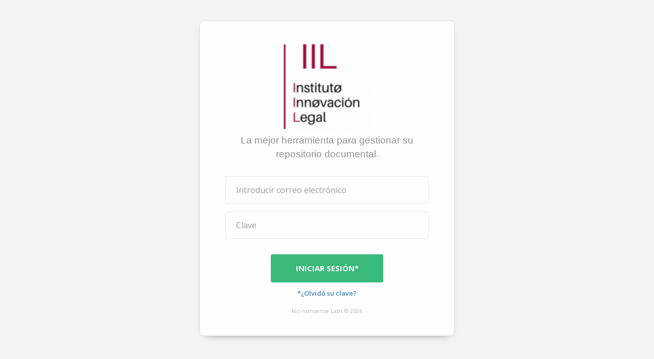

--- FILE ---
content_type: text/html; charset=UTF-8
request_url: https://iil.a.docxpresso.com/users/login
body_size: 949
content:
<!DOCTYPE html>
<html>

<head>

    <meta charset="utf-8">
    <meta name="viewport" content="width=device-width, initial-scale=1.0">

    <title>DOCXPRESSO | Login</title>

    <link href="/css/bootstrap.min.css" rel="stylesheet">
    <link href="/font-awesome/css/font-awesome.css" rel="stylesheet">

    <link href="/css/animate.css" rel="stylesheet">
    <link href="/css/style.css" rel="stylesheet">
    <link href="/css/login.css" rel="stylesheet">
    
    
</head>

<body id="bgLogin" class="gray-bg">

    <div id ="loginWrapper" class="middle-box text-center loginscreen  animated fadeInDown">
        <div>
            <div>

                <h1 class="logo-name"><img src="/img/logo_portada.png" /></h1>

            </div>
                        <p id="customMessage">La mejor herramienta para gestionar su repositorio documental.</p>
                        
                        <form id="formLogin" class="m-t" role="form" action="/users/check_user" method="post">
                <input type="hidden" name="_csrf_token" value="SzNqx39INogwAcAPLq2EJJKDvpbtrY2Sez3OXNagID4">
                <div class="form-group">
                                        <input type="text" name="_username" class="form-control" placeholder="Introducir correo electrónico" required="">
                                    </div>
                <div class="form-group">
                    <input type="password" name="_password" class="form-control" placeholder="Clave" required="">
                </div>
                <button type="submit" name="_submit" class="btn btn-primary block full-width m-b">Iniciar sesión*</button>

                <a href="/users/recover_password"><small>*¿Olvidó su clave?</small></a>
                <!--<p class="text-muted text-center"><a href="/users/request_account"><small style="color: #b70000">¿No tiene una cuenta?</small></a></p>-->
            </form>
                        <p id="copyLogin" class="m-t"> <small>No-nonsense Labs &copy; 2026</small> </p>
                    </div>
    </div>

    <!-- scripts -->
    <script src="/js/jquery-3.7.1.js"></script>
    <script src="/js/bootstrap.min.js"></script>

</body>

</html>


--- FILE ---
content_type: text/css
request_url: https://iil.a.docxpresso.com/css/style.css
body_size: 24335
content:
@import url("//fonts.googleapis.com/css?family=Open+Sans:300,400,600,700&amp;lang=en");

html.dark {
    filter: invert(1) hue-rotate(180deg);
}
html.dim {
    filter: contrast(1) brightness(0.96);
}
html.dark img, html.dark image {
    filter: invert(1) brightness(1) hue-rotate(180deg);
}
html.dark .switcherImage img {
    filter: invert(0) brightness(1) hue-rotate(0deg);
}
html.dark #DXOInteractiveDocument, html.dark #DXOWebForm, html.dark #leftFrameProcess  {
    filter: invert(0) brightness(1) hue-rotate(0deg);
}
html.dark #leftFrameProcess  {
    filter: invert(1) brightness(1) hue-rotate(180deg);
}
/*
 *
 *   INSPINIA - Responsive Admin Theme
 *   Copyright 2014 Webapplayers.com
 *
*/
h1,
h2,
h3,
h4,
h5,
h6 {
    font-weight: 100;
}
h1 {
    font-size: 30px;
}
h2 {
    font-size: 24px;
}
h3 {
    font-size: 16px;
}
h4 {
    font-size: 14px;
}
h5 {
    font-size: 12px;
}
h6 {
    font-size: 10px;
}
h3,
h4,
h5 {
    margin-top: 5px;
    font-weight: 600;
}
/* dropzone Home */
.cn {postion: relative}
.cnSmall {postion: relative; border:1px dotted #777; background-color: #ffeeb7}
.cn .textDropzone {
    position: absolute; /* Position relative to the container */
    top: 50%; /* Align top edge of the div to the middle of the container */
    left: 50%; /* Align left edge of the div to the middle of the container */
    transform: translate(-50%, -50%); /* Center the div */
    text-align: center; /* Optional: to center text content horizontally */
    width: 375px
}
.dropzone .dz-default.dz-message {background-image: none !important}
.cn .iconLarge {float: left; font-weight: 400; font-style: italic; font-size: 40px; color: black; line-height: 0.9; max-width: 30px; padding-top: 16px}
.cn .textLarge {float: left; font-weight: 1000; font-style: italic; font-size: 36px; color: black; line-height: 0.9; max-width: 190px; padding: 0 6px}
.cn .textSmall {float: left; font-weight: 400; font-style: italic; font-size: 20px; color: black; line-height: 0.9; max-width: 150px; padding-top: 16px}
.cnSmall .textDropzone {
    position: absolute; /* Position relative to the container */
    top: 50%; /* Align top edge of the div to the middle of the container */
    left: 50%; /* Align left edge of the div to the middle of the container */
    transform: translate(-50%, -50%); /* Center the div */
    text-align: center; /* Optional: to center text content horizontally */
    width: 250px
}
.cnSmall .iconLarge {float: left; font-weight: 400; font-style: italic; font-size: 18px; color: black; line-height: 0.9; max-width: 20px; padding-top: 10px}
.cnSmall .textLarge {float: left; font-weight: 1000; font-style: italic; font-size: 18px; color: black; line-height: 0.9; max-width: 100px; padding: 0 5px}
.cnSmall .textSmall {float: left; font-weight: 400; font-style: italic; font-size: 14px; color: black; line-height: 0.9; max-width: 120px; padding-top: 5px}
/* Switch MODE */
#modeBar {
    background-color: #fff; 
    clear: both; 
    font-variant: small-caps; 
    font-size: 14px; 
    padding: 10px 0 10px 26px; 
    font-weight: 600;
    border-bottom: 1px solid #eee;
    cursor: pointer
}
.mini-navbar #modeBar {
    padding: 10px 0 10px 10px !important;
}
/* End switch mode */
.blueTitle {color: #1b9cd5}
.nowrap {white-space: nowrap}
.nav > li > a {
    color: #646464;
    /*font-weight: 600;*/
    padding: 14px 20px 14px 25px;
}
.nav.navbar-right > li > a {
    color: #1b9cd5;
}
.nav > li.active > a {
    color: #ffffff;
}
.navbar-default .nav > li > a:hover,
.navbar-default .nav > li > a:focus {
    background-color: #62bbe2;
    color: #fff;
}

.navbar-default .nav-second-level > li > a:hover,
.navbar-default .nav-second-level > li > a:focus { background:#ddd; color:#646464;}


.nav .open > a,
.nav .open > a:hover,
.nav .open > a:focus {
    background: #fff;
}
.nav.navbar-top-links > li > a:hover,
.nav.navbar-top-links > li > a:focus {
    background-color: transparent;
}
.nav > li > a i {
    margin-right: 6px;
}
.navbar {
    border: 0;
}
.navbar-default {
    background-color: transparent;
    border-color: #2f4050;
}
.navbar-top-links li {
    display: inline-block;
}
.navbar-top-links li:last-child {
    margin-right: 40px;
}
#nav-v2 .navbar-top-links li:last-child {
    margin-right: 10px;
}
.navbar-top-links li a {
    padding: 20px 5px;
    min-height: 50px;
}
.dropdown-continue {
    left: auto; 
    right: 0
}
.dropdown-menu.dropup-menu {
  top: auto;
  bottom: 100%;
  margin-bottom: 2px;
}
.dropdown-menu {
    border: medium none;
    border-radius: 3px;
    box-shadow: 0 0 3px rgba(86, 96, 117, 0.7);
    display: none;
    float: left;
    font-size: 12px;
    left: 0;
    list-style: none outside none;
    padding: 0;
    position: absolute;
    text-shadow: none;
    top: 100%;
    z-index: 1000;
    border-radius: 2px;
}
.dropdown-menu > li > a {
    border-radius: 3px;
    color: inherit;
    line-height: 25px;
    margin: 4px;
    text-align: left;
    font-weight: normal;
}
.dropdown-menu > li > a.font-bold {
    font-weight: 600;
}
.navbar-top-links .dropdown-menu li {
    display: block;
}
.navbar-top-links .dropdown-menu li:last-child {
    margin-right: 0;
}
.navbar-top-links .dropdown-menu li a {
    padding: 3px 20px;
    min-height: 0;
}
.navbar-top-links .dropdown-menu li a div {
    white-space: normal;
}
.navbar-top-links .dropdown-messages,
.navbar-top-links .dropdown-tasks,
.navbar-top-links .dropdown-alerts {
    width: 310px;
    min-width: 0;
}
.navbar-top-links .dropdown-nav-top {
    min-width: 200px;
    margin-left: 5px;
}
.navbar-top-links .dropdown-messages {
    margin-left: 5px;
}
.navbar-top-links .dropdown-tasks {
    margin-left: -59px;
}
.navbar-top-links .dropdown-alerts {
    margin-left: -123px;
}
.navbar-top-links .dropdown-user {
    right: 0;
    left: auto;
}
.dropdown-messages,
.dropdown-alerts {
    padding: 10px 10px 10px 10px;
}
.dropdown-messages li a,
.dropdown-alerts li a {
    font-size: 12px;
}
.dropdown-messages li em,
.dropdown-alerts li em {
    font-size: 10px;
}
.dropdown-nav-top li a {
    font-size: 12px !important;
}
.nav.navbar-top-links .dropdown-alerts a {
    font-size: 12px;
}
.nav-header {
    padding: 23px 25px;
    border-bottom: 1px solid #e7eaec;
    height: auto;
}

.pace-done .nav-header {
    transition: all 0.5s;
}
.nav > li.active a {
    background: #1b9cd5;
}
.nav > li.active ul li.active a { background:#eee; color:#646464;}

.nav > li.active ul li a {background:#fff;}

.nav.nav-second-level > li.active {
    border: none;
}
.nav.nav-second-level.collapse[style] {
    height: auto !important;
}
.nav-header a {
    color: #DFE4ED;
}
.nav-header .text-muted {
    color: #8095a8;
}
.minimalize-styl-2 {
    padding: 4px 12px;
    margin: 14px 5px 5px 20px;
    font-size: 14px;
    float: left;
}
.navbar-form-custom {
    float: left;
    height: 50px;
    padding: 0;
    width: 200px;
    display: inline-table;
}
.navbar-form-custom .form-group {
    margin-bottom: 0;
}
.nav.navbar-top-links a {
    font-size: 20px;
}
.navbar-form-custom .form-control {
    background: none repeat scroll 0 0 rgba(0, 0, 0, 0);
    border: medium none;
    font-size: 14px;
    height: 60px;
    margin: 0;
    z-index: 2000;
}
.count-info .label {
    line-height: 12px;
    padding: 2px 5px;
    position: absolute;
    right: 6px;
    top: 12px;
}
.arrow {
    float: right;
}
.fa.arrow:before {
    content: "\f104";
}
.active > a > .fa.arrow:before {
    content: "\f107";
}
.nav-second-level li,
.nav-third-level li {
    border-bottom: none !important;
}
.nav-second-level li a {
    padding: 7px 10px 7px 10px;
    padding-left: 52px;
}
.nav-third-level li a {
    padding-left: 62px;
}
.nav-second-level li:last-child {
    margin-bottom: 10px;
}
body:not(.fixed-sidebar).mini-navbar .nav li:hover > .nav-second-level,
.mini-navbar .nav li:focus > .nav-second-level {
    display: block;
    border-radius: 0 2px 2px 0;
    min-width: 190px;
    height: auto;
}
body.mini-navbar .navbar-default .nav > li > .nav-second-level li a {
    font-size: 12px;
    border-radius: 3px;
}
.fixed-nav .slimScrollDiv #side-menu {
    padding-bottom: 60px;
}
.mini-navbar .nav-second-level li a {
    padding: 6px 10px 6px 15px;
}
.mini-navbar .nav-second-level {
    position: absolute;
    left: 70px;
    top: 0px;
    background-color: #f3f3f3;
    padding: 10px 10px 10px 10px;
    font-size: 12px;
    -webkit-box-shadow: 3px 3px 5px 0px rgba(184,184,184,0.6);
    -moz-box-shadow: 3px 3px 5px 0px rgba(184,184,184,0.6);
    box-shadow: 3px 3px 5px 0px rgba(184,184,184,0.6);
}
.mini-navbar li.active .nav-second-level {
    left: 65px;
}
.navbar-default .special_link a {
    background: #1b9cd5;
    color: white;
}
.navbar-default .special_link a:hover {
    background: #17987e !important;
    color: white;
}
.navbar-default .special_link a span.label {
    background: #fff;
    color: #1b9cd5;
}
.navbar-default .landing_link a {
    background: #1cc09f;
    color: white;
}
.navbar-default .landing_link a:hover {
    background: #1b9cd5 !important;
    color: white;
}
.navbar-default .landing_link a span.label {
    background: #fff;
    color: #1cc09f;
}
.logo-element {
    text-align: center;
    font-size: 18px;
    font-weight: 600;
    color: white;
    display: none;
    padding: 18px 0;
}
.pace-done .navbar-static-side,
.pace-done .nav-header,
.pace-done li.active,
.pace-done #page-wrapper,
.pace-done .footer {
    -webkit-transition: all 0.5s;
    -moz-transition: all 0.5s;
    -o-transition: all 0.5s;
    transition: all 0.5s;
    background-color: #fff;
}
.navbar-fixed-top {
    background: #fff;
    transition-duration: 0.5s;
    border-bottom: 1px solid #e7eaec !important;
}
.navbar-fixed-top,
.navbar-static-top {
    background: #fff;
}
.fixed-nav #wrapper {
    margin-top: 60px;
}
.fixed-nav .minimalize-styl-2 {
    margin: 14px 5px 5px 15px;
}
.body-small .navbar-fixed-top {
    margin-left: 0px;
}
body.mini-navbar .navbar-static-side {
    width: 70px;
}
body.mini-navbar .profile-element,
body.mini-navbar .nav-label,
body.mini-navbar .navbar-default .nav li a span {
    display: none;
}
body:not(.fixed-sidebar).mini-navbar .nav-second-level {
    display: none;
}
body.mini-navbar .navbar-default .nav > li > a {
    font-size: 16px;
}
body.mini-navbar .logo-element {
    display: block;
}
body.mini-navbar .nav-header {
    padding: 0;
}
body.mini-navbar #page-wrapper {
    margin: 0 0 0 70px;
}
body.fixed-sidebar.mini-navbar .footer {
    margin: 0 0 0 0px;
}
body.mini-navbar #page-wrapper {
    margin: 0 0 0 70px;
}
body.fixed-sidebar .navbar-static-side {
    position: fixed;
    width: 220px;
    z-index: 101;
    height: 100%;
}
body.fixed-sidebar.mini-navbar .navbar-static-side {
    width: 0px;
}
body.fixed-sidebar.mini-navbar #page-wrapper {
    margin: 0 0 0 0px;
}
body.body-small.fixed-sidebar.mini-navbar #page-wrapper {
    margin: 0 0 0 220px;
}
body.body-small.fixed-sidebar.mini-navbar .navbar-static-side {
    width: 220px;
}
.fixed-sidebar.mini-navbar .nav li:focus > .nav-second-level {
    display: block;
    height: auto;
}
body.fixed-sidebar.mini-navbar .navbar-default .nav > li > .nav-second-level li a {
    font-size: 12px;
    border-radius: 3px;
}
.fixed-sidebar.mini-navbar .nav-second-level li a {
    padding: 10px 10px 10px 15px;
}
.fixed-sidebar.mini-navbar .nav-second-level {
    position: relative;
    padding: 0;
    font-size: 13px;
}
.fixed-sidebar.mini-navbar li.active .nav-second-level {
    left: 0px;
}
body.fixed-sidebar.mini-navbar .navbar-default .nav > li > a {
    font-size: 13px;
}
body.fixed-sidebar.mini-navbar .nav-label,
body.fixed-sidebar.mini-navbar .navbar-default .nav li a span {
    display: inline;
}
.fixed-sidebar.mini-navbar .nav-second-level li a {
    padding: 7px 10px 7px 52px;
}
.fixed-sidebar.mini-navbar .nav-second-level {
    left: 0px;
}
.top-navigation #page-wrapper {
    margin-left: 0;
}
.top-navigation .pace .pace-progress {
    left: 0;
}
.top-navigation .navbar-nav .dropdown-menu > .active > a {
    background: white;
    color: #1b9cd5;
    font-weight: bold;
}
.white-bg .navbar-fixed-top,
.white-bg .navbar-static-top {
    background: #fff;
}
.top-navigation .navbar {
    margin-bottom: 0;
}
.top-navigation .nav > li > a {
    padding: 15px 20px;
    color: #676a6c;
}
.top-navigation .nav > li a:hover,
.top-navigation .nav > li a:focus {
    background: #fff;
    color: #1b9cd5;
}
.top-navigation .nav > li.active {
    background: #fff;
    border: none;
}
.top-navigation .nav > li.active > a {
    color: #1b9cd5;
}
.top-navigation .navbar-right {
    margin-right: 10px;
}
.top-navigation .navbar-nav .dropdown-menu {
    box-shadow: none;
    border: 1px solid #e7eaec;
}
.top-navigation .dropdown-menu > li > a {
    margin: 0;
    padding: 7px 20px;
}
.navbar .dropdown-menu {
    margin-top: 0px;
}
.top-navigation .navbar-brand {
    background: #1b9cd5;
    color: #fff;
    padding: 15px 25px;
}
.top-navigation .navbar-top-links li:last-child {
    margin-right: 0;
}
.top-navigation.mini-navbar #page-wrapper,
.top-navigation.body-small.fixed-sidebar.mini-navbar #page-wrapper,
.mini-navbar .top-navigation #page-wrapper,
body-small.fixed-sidebar.mini-navbar .top-navigation #page-wrapper {
    margin: 0;
}
.top-navigation.fixed-nav #wrapper,
.fixed-nav #wrapper.top-navigation {
    margin-top: 50px;
}
.top-navigation .footer.fixed {
    margin-left: 0 !important;
}
.top-navigation .wrapper.wrapper-content {
    padding: 40px;
}
.top-navigation.body-small .wrapper.wrapper-content,
.body-small .top-navigation .wrapper.wrapper-content {
    padding: 40px 0px 40px 0px;
}
.navbar-toggle {
    background-color: #1b9cd5;
    color: #fff;
    padding: 6px 12px;
    font-size: 14px;
}
.top-navigation .navbar-nav .open .dropdown-menu > li > a,
.top-navigation .navbar-nav .open .dropdown-menu .dropdown-header {
    padding: 10px 15px 10px 20px;
}
/* Global Search Bar */
#globalSearchBar {
    clear: both;
    border-top: 1px dotted #ccc;
    margin-top: 6px;
    padding: 8px;
}
/* Config home */
.configBadgeExtended {
    border: 1px solid #ccc;
    height: 150px;
    box-shadow: 0px 0px 2px 2px rgba(0, 0, 0, 0.1);
    border-radius: 4px;
    color: #777;
    margin: 1x 18px 18px 10px;
}
.configBadgeExtended:hover {
    background-color: #f4f4ff;
    color: #333;
}
.configIconExtended {
    font-size: 42px;
    padding: 2px 18px;
    float: left;
}
.configLegendExtended {
    font-size: 16px;
    padding: 4px;
}
.configBadge {
    border: 1px solid #ccc;
    width: 150px;
    height: 150px;
    box-shadow: 0px 0px 2px 2px rgba(0, 0, 0, 0.1);
    border-radius: 4px;
    color: #777;
    float: left;
    margin: 0 18px 18px 0;
}
.configBadge:hover {
    background-color: #f4f4ff;
    color: #333;
}
.configIcon {
    text-align: center;
    font-size: 68px;
    padding: 2px 18px;
}
.configLegend {
    text-align: center;
    font-size: 16px;
    padding: 4px;
}
/*Full page modals*/
.external-dialog { width: 100%; padding: 0; margin: 0;}
.external-content {height: auto; border-radius: 0;}
.external-header {background-color: #f0f0f0; color: #444}
.external-header .close {color: #444; opacity: 0.8}
.external-body {margin:0 !important; padding:0 !important}
#externalModal {margin: 20px}
#reportingModal {margin: 20px}
#partialsModal {margin: 20px}
#importDataModal {margin: 20px}
#importDataTokenModal {margin: 20px}
#importDataTokenModal .modal-header {padding: 15px}
#importDataTokenModal .modal-footer {padding: 10px 15px}
#importDataTokenModal .modal-body {padding: 0px}
#sharePopUpModal {margin: 20px}
#sharePopUpModal .modal-header {padding: 15px}
#sharePopUpModal .modal-footer {padding: 10px 15px}
#sharePopUpModal .modal-body {padding: 0px}
#templatesPopUpModal {margin: 20px}
#templatesPopUpModal .modal-header {padding: 15px}
#templatesPopUpModal .modal-footer {padding: 10px 15px}
#templatesPopUpModal .modal-body {padding: 0px}
#infoPopUpModal {margin: 20px}
#infoPopUpModal .modal-header {padding: 15px}
#infoPopUpModal .modal-footer {padding: 10px 15px}
#infoPopUpModal .modal-body {padding: 0px}
#infoWorkflowModal {margin: 20px}
#infoWorkflowModal .modal-header {padding: 15px}
#infoWorkflowModal .modal-footer {padding: 10px 15px}
#infoWorkflowModal .modal-body {padding: 0px}
#viewPopUpModal {margin: 20px}
#viewPopUpModal .modal-header {padding: 15px}
#viewPopUpModal .modal-footer {padding: 10px 15px}
#viewPopUpModal .modal-body {padding: 0px}
#spreadsheetsModal {margin: 20px}
#workflowModal {margin: 20px}
#questionnaireModal {margin: 20px}
#triggerModal {margin: 20px}
#editBlockModal {margin: 20px}
#listSubdocumentsModal {margin: 20px}
#signaturesModal {margin: 20px}
.preview-header {
    background-color: rgba(200, 200, 200, 0.9);
}
.narrow-header {padding: 15px; text-align: center}
/* change log */
.changeLog h3 {color: #0586c0; font-weigth: normal; margin-left: 20px; margin-top: 24px}
.changeLog h4 {color: #1b9cd5; font-weigth: normal; margin-left: 30px; margin-top: 16px}
.changeLog p {margin-left: 40px; margin-top: 12px; margin-bottom: 0}
.changeLog ol {margin-left: 20px; margin-top: 0;}
.changeLog ol ol {margin-left: 0; padding-left: 20px}
.changeLog ul {margin-left: 20px; margin-top: 0;}
.changeLog ul ul {margin-left: 0; padding-left: 20px}
/*webhooks*/
#webhookData {border: 1px dotted #999; display: none; margin: 5px 20px; padding: 12px 20px 5px 20px}
/*signatures*/
h3.signatureHeader {
    color: #1b9cd5;
    margin-bottom: 20px;
}
.dataIcon {
    padding: 8px 4px;
    width: 21px;
    white-space: nowrap;
}
.infoSignatures{
    margin: 10px;
    padding: 10px;
    border: 1px dotted #999;
    background-color: #f0f0f0;
}
.infoSignatures p {
    margin: 5px;
}
.infoSignatures h4 {
    margin: 10px 5px 5px 5px;
    color: #1b9ed5;
}

.infoSignatures button {
    margin: 10px;
}

.signerInfo {
    border: 1px dotted #999;
    background-color: #f9f9f9;
    padding: 5px;
    margin: 0 0 4px 0;
}

.signerInfo p{
    margin: 0;
    padding: 5px;
}

.receipt textarea {
    width: 100%; 
    height: 300px;
}

/* Usage info */
#warningUsage {
    background-color:#f8f8f8;
    clear: both;
    display: none;
}

.useTable {
    width: 100%;
    height: 25px;
    font-size: 12px;
}

.useTable td {
    verticl-align: middle;
    padding: 4px 5px;
}

.useTable td.plan {
    background-color: #999;
    text-align: center;
    font-weight: bold;
    color: white;
    width: 120px;
}

.useTable td.usagePlan {
    text-align: center;
    font-weight: bold;
    color: white;
    background-color: #1ab394;
    width: 114px;
}

.useTable td.usagePlanGreen {
    background-color: #1ab394;
}

.useTable td.usagePlanOrange {
    background-color: #f8ac59;
}

.useTable td.usagePlanRed {
    background-color: #ed5565;
}

.useTable td.plusInfo {
    text-align: center;
    font-weight: bold;
    color: white;
    background-color: #1b9cd5;
    width: 62px;
    cursor: pointer;
}

.useTable td.closeInfo {
    text-align: left;
    font-weight: bold;
    color: white;
    background-color: #333;
    width: 30px;
}

.locked {
    background-color: #77bb77;
    color: #fff;
}
.unlocked {
    background-color: orange;
    color: #fff;
}
.clickme {
    cursor: pointer;
}
.micrositeDoc {
    width: 200px;
    height: 320px;
    overflow-y: auto;
    padding: 8px;
    border: 1px solid #ccc;
    float: left;
    margin: 9px 5px;
    background-color: #fcfcfc;
}

.micrositeDocAdmin {
    width: 100%;
    padding: 8px;
    border: 1px solid #ccc;
    margin: 9px 5px;
    background-color: #fcfcfc;
}

.micrositeCompleted {
    height: 305px;
}

.micrositeLogo {
    height: 36px;
}

.micrositeDoc p{
    text-align: center;
    padding: 2px 5px 0px 5px;
    margin: 0;
}

.micrositeDoc p a {
    font-size: 13px;
    color: #333;
    margin-top: 8px;
}

.micrositeDoc p button{
    width: 120px;
    margin-top: 8px;
}

.micrositeThumb {
    width: 122px;
    margin: 0 auto;
    margin-bottom: 6px;
    border: 1px solid black;
}

.setAsCompleted {
    background-color: #f5eea3 !important;
}

.setAsCompleted .btn-success {
    background-color: #5cb85c !important;
    color: white !important;
    border: 1px solid #5cb85c !important;
}

.toggleButtons{

}
.toggleButtons .btn-success {
    border: 1px solid #1a7bb9 !important;
}

.toggleButtons .btn-success:hover {
    background-color: #3a9bd9 !important;
}

.workflowStep {
    border: 1px dotted #ccc;
    background-color: #f9f9ff;
    padding: 8px 12px;
    margin-bottom: 12px;
}

.workflowStepImage {
    float: left;
    width: 72px;
    padding-top: 10px;
    margin: 2px 8px 2px -20px;
}
.workflowStepImage img{
    width: 60px;
}

.workflowStepData {
    display:table;
    padding-top: 10px;
}

.extraPadding {
    padding-left: 15px !important;
    padding-bottom: 15px !important;
}
.notop {
    margin-top:0;
    padding-top: 0;
}

.wfwrapper {
    line-height: 24px;
    white-space: nowrap;
}

.wfcompleted {
    line-height: 24px;
    white-space: nowrap;
    padding: 5px 8px;
}

.wfpending {
    line-height: 24px; 
    white-space: nowrap;
    padding: 5px 8px;
}

.wfcompleted i {
    color: #00b700;
}

.wfpending i {
    color: #b70000;
}

.workflowList {
    border-bottom: 2px dotted #ccc;
}

.workflowDoc {
    width: 360px;
    height: 262px;
    overflow-y: auto;
    padding: 8px;
    border: 1px solid #ccc;
    float: left;
    margin: 5px 5px;
    background-color: #fcfcfc;
}

.workflowDoc p{
    text-align: center;
    padding: 2px 5px 0px 5px;
    margin: 0;
}

.workflowDoc p a {
    font-size: 13px;
    color: #333;
    margin-top: 8px;
}

.workflowDoc p button{
    width: 120px;
    margin-top: 8px;
}

.flowLeft {
    width: 160px;
    margin: 0;
    float: left;
    border-right: 1px dotted #ccc;
}

.flowRight {
    max-width: 167px;
    margin: 0;
    padding-left: 6px;
    float: left;
}

.flowRight h5{
    font-weight: bold;
}

.statuswrapper {
    padding: 5px 0 !important;
    text-align: left !important;
    border-bottom: 1px dotted #ddd;
    font-size: smaller;
    word-wrap: break-word;
    max-width: 115px;
}

.statuscompleted {
    padding-left: 0;
    word-wrap: break-word;
}

.statuspending {
    padding-left: 0;
    word-wrap: break-word;
}

.statuscompleted i {
    color: #00b700;
}

.statuspending i {
    color: #b70000;
}

.createWF {
    width: 200px;
    height: 300px;
    overflow-y: auto;
    padding: 8px;
    border: 1px solid #ccc;
    float: left;
    margin: 9px 5px;
    background-color: #fcfcff;
    text-align: center;
    cursor: pointer;
}
#videoContainer{
    text-align: center;
    margin: 0 auto;
    max-width: 1080px;
    margin-top: 20px;
    display: none;
}
#introVideo {
    position: relative;
    padding-bottom: 56.25%; /* 16:9 */
    padding-top: 0;
    height: 0;
}
#introVideo iframe {
    position: absolute;
    top: 0;
    left: 0;
    width: 100%;
    height: 100%;
}

.lowercase {
    text-transform: lowercase;
}

.helpContent p.comment {
    color: #0c5460 !important;
    background-color: #e8fcff;
    border: 1px solid #c3e1e6;
    padding: 14px 8px;
}
.helpContent p.comment:before {
    font: normal normal normal 14px/1 FontAwesome;
    padding-right: 6px;
    content: "\f013";
}

.helpImage {
    margin-bottom: 18px;
}

.helpContent h1 {
    font-size: 26px !important;
}

.helpImage img{
    border: 1px dotted #ddd;
    padding: 8px;
    max-width: calc(100% - 16px);
}
.menu-visible-lg,
.menu-visible-md {
    display: none !important;
}
@media (min-width: 1200px) {
    .menu-visible-lg {
        display: block !important;
    }
}
@media (min-width: 992px) {
    .menu-visible-md {
        display: block !important;
    }
}
@media (max-width: 767px) {
    .top-navigation .navbar-header {
        display: block;
        float: none;
    }
    .menu-visible-md {
        display: block !important;
    }
    .menu-visible-lg {
        display: block !important;
    }
    .dropdown-continue {
        left: auto; 
        right: auto !important;
    }
}
.btn {
    border-radius: 3px;
}
.float-e-margins .btn {
    margin-bottom: 5px;
}
.btn-w-m {
    min-width: 120px;
}
.btn-primary.btn-outline {
    color: #1b9cd5;
}
.btn-success.btn-outline {
    color: #1c84c6;
}
.btn-info.btn-outline {
    color: #23c6c8;
}
.btn-warning.btn-outline {
    color: #f8ac59;
}
.btn-danger.btn-outline {
    color: #ed5565;
}
.btn-primary.btn-outline:hover,
.btn-success.btn-outline:hover,
.btn-info.btn-outline:hover,
.btn-warning.btn-outline:hover,
.btn-danger.btn-outline:hover {
    color: #fff;
}
.btn-primary {
    background-color: #1b9cd5;
    border-color: #1b9cd5;
    color: #FFFFFF;
}

.btn-primary:hover,
.btn-primary:focus,
.btn-primary:active,
.btn-primary.active,
.open .dropdown-toggle.btn-primary {
    background-color: #62bbe2;
    border-color: #62bbe2;
    color: #FFFFFF;
}
.btn-primary:active,
.btn-primary.active,
.open .dropdown-toggle.btn-primary {
    background-image: none;
}
.btn-primary.disabled,
.btn-primary.disabled:hover,
.btn-primary.disabled:focus,
.btn-primary.disabled:active,
.btn-primary.disabled.active,
.btn-primary[disabled],
.btn-primary[disabled]:hover,
.btn-primary[disabled]:focus,
.btn-primary[disabled]:active,
.btn-primary.active[disabled],
fieldset[disabled] .btn-primary,
fieldset[disabled] .btn-primary:hover,
fieldset[disabled] .btn-primary:focus,
fieldset[disabled] .btn-primary:active,
fieldset[disabled] .btn-primary.active {
    background-color: #1dc5a3;
    border-color: #1dc5a3;
}

.btn-nav-top {
    background-color: transparent;
    border-color: transparent;
    color: #1c84c6;
    font-size: 16px;
    margin-top: -5px;
    min-width: 28px;
}

.btn-nav-top:hover,
.btn-nav-top:focus,
.btn-nav-top:active,
.btn-nav-top.active,
.open .dropdown-toggle.btn-nav-top {
    border-color: #CCC;
    color: #064466;
    box-shadow: 0px 0px 2px 2px rgba(0, 0, 0, 0.1);
}

#top_nav_profile {
    padding: 4px 9px 4px 4px;
    border-color: #CCC;
}

.btn-success {
    background-color: transparent;
    border-color: transparent;
    color: #1c84c6;
}

.btn-success-dxo {
    border-color: #4aabe9;
}

.btn-success:hover,
.btn-success:focus,
.btn-success:active,
.btn-success.active,
.open .dropdown-toggle.btn-success {
    background-color: #1a7bb9;
    border-color: #1a7bb9;
    color: #FFFFFF;
}
.btn-success:active,
.btn-success.active,
.open .dropdown-toggle.btn-success {
    background-image: none;
}
.btn-success.disabled,
.btn-success.disabled:hover,
.btn-success.disabled:focus,
.btn-success.disabled:active,
.btn-success.disabled.active,
.btn-success[disabled],
.btn-success[disabled]:hover,
.btn-success[disabled]:focus,
.btn-success[disabled]:active,
.btn-success.active[disabled],
fieldset[disabled] .btn-success,
fieldset[disabled] .btn-success:hover,
fieldset[disabled] .btn-success:focus,
fieldset[disabled] .btn-success:active,
fieldset[disabled] .btn-success.active {
    background-color: #1c84c6;
    border-color: #1c84c6;
}
.btn-info {
    background-color: #1c84c6;
    border-color: #1c84c6;
    color: #FFFFFF;
}
.btn-info:hover,
.btn-info:focus,
.btn-info:active,
.btn-info.active,
.open .dropdown-toggle.btn-info {
    background-color: #1c84c6;
    border-color: #1c84c6;
    color: #FFFFFF;
}
.btn-info:active,
.btn-info.active,
.open .dropdown-toggle.btn-info {
    background-image: none;
}
.btn-info.disabled,
.btn-info.disabled:hover,
.btn-info.disabled:focus,
.btn-info.disabled:active,
.btn-info.disabled.active,
.btn-info[disabled],
.btn-info[disabled]:hover,
.btn-info[disabled]:focus,
.btn-info[disabled]:active,
.btn-info.active[disabled],
fieldset[disabled] .btn-info,
fieldset[disabled] .btn-info:hover,
fieldset[disabled] .btn-info:focus,
fieldset[disabled] .btn-info:active,
fieldset[disabled] .btn-info.active {
    background-color: #1c84c6;
    border-color: #1c84c6;
}
.btn-default {
    background-color: #c2c2c2;
    border-color: #c2c2c2;
    color: #FFFFFF;
}
.btn-default:hover,
.btn-default:focus,
.btn-default:active,
.btn-default.active,
.open .dropdown-toggle.btn-default {
    background-color: #bababa;
    border-color: #bababa;
    color: #FFFFFF;
}
.btn-default:active,
.btn-default.active,
.open .dropdown-toggle.btn-default {
    background-image: none;
}
.btn-default.disabled,
.btn-default.disabled:hover,
.btn-default.disabled:focus,
.btn-default.disabled:active,
.btn-default.disabled.active,
.btn-default[disabled],
.btn-default[disabled]:hover,
.btn-default[disabled]:focus,
.btn-default[disabled]:active,
.btn-default.active[disabled],
fieldset[disabled] .btn-default,
fieldset[disabled] .btn-default:hover,
fieldset[disabled] .btn-default:focus,
fieldset[disabled] .btn-default:active,
fieldset[disabled] .btn-default.active {
    background-color: #cccccc;
    border-color: #cccccc;
}

/* forward docs*/
.forDoc {
    margin: 8px  15px 15px 15px;
    font-size: 90%;
    padding: 6px 8px;
    background-color: #f0f0f0;
}

/* SHOW TEMPLATE */
.templateBlockShow {
    border: 1px solid #ccc; 
    padding: 12px 12px; 
    margin-top: 60px; 
    min-height: 278px
}

/* THUMBS*/
iframe{
    transform-origin: top left;
    border: none;
    background-repeat: no-repeat;
    background-position: center center;
    overflow: hidden;
}
.thumbView {
    float: left;
    max-height: 280px;
    width: 100%;
    padding: 1px;
    overflow: hidden;
    border: 1px solid #ccc;
}

.thumbWrapper {
    float: left;
    margin: 0% 2%;
    width: 46%;
    overflow: hidden;

}

.topLine {
    border-top: 1px solid #ccc;
    padding-bottom: 10px;
}

.thumbTools {
    padding: 12px 6px 10px 6px;
    margin-top: 280px;
}

.blockEdition {
    margin-top: -67px;
    right: 40px;
    position: absolute;
    z-index: 1000;
}

.unpublish {
    pointer-events: none;
}

.helpPage {
    color: #1a7bb9 !important;
}

.btn-docxpresso {
    background-color: #ffffff;
    border-color: #aaa;
    color: #333333;
    padding: 0 6px;
    border-radius: 0 !important;
    line-height: 1.25;
}
.btn-docxpresso:hover,
.btn-docxpresso:focus,
.btn-docxpresso:active,
.btn-docxpresso.active,
.open .dropdown-toggle.btn-docxpresso {
    background-color: #ffffff;
    border-color: #c2c2c2;
    color: #333333;
}
.btn-docxpresso:active,
.btn-docxpresso.active,
.open .dropdown-toggle.btn-docxpresso {
    background-image: none;
}
.btn-docxpresso.disabled,
.btn-docxpresso.disabled:hover,
.btn-docxpresso.disabled:focus,
.btn-docxpresso.disabled:active,
.btn-docxpresso.disabled.active,
.btn-docxpresso[disabled],
.btn-docxpresso[disabled]:hover,
.btn-docxpresso[disabled]:focus,
.btn-docxpresso[disabled]:active,
.btn-docxpresso.active[disabled],
fieldset[disabled] .btn-docxpresso,
fieldset[disabled] .btn-docxpresso:hover,
fieldset[disabled] .btn-docxpresso:focus,
fieldset[disabled] .btn-docxpresso:active,
fieldset[disabled] .btn-docxpresso.active {
    background-color: #cccccc;
    border-color: #cccccc;
}
.btn-warning {
    background-color: #e29036;
    border-color: #e29036;
    color: #FFFFFF;
}
.btn-warning:hover,
.btn-warning:focus,
.btn-warning:active,
.btn-warning.active,
.open .dropdown-toggle.btn-warning {
    background-color: #f7a54a;
    border-color: #f7a54a;
    color: #FFFFFF;
}
.btn-warning:active,
.btn-warning.active,
.open .dropdown-toggle.btn-warning {
    background-image: none;
}
.btn-warning.disabled,
.btn-warning.disabled:hover,
.btn-warning.disabled:focus,
.btn-warning.disabled:active,
.btn-warning.disabled.active,
.btn-warning[disabled],
.btn-warning[disabled]:hover,
.btn-warning[disabled]:focus,
.btn-warning[disabled]:active,
.btn-warning.active[disabled],
fieldset[disabled] .btn-warning,
fieldset[disabled] .btn-warning:hover,
fieldset[disabled] .btn-warning:focus,
fieldset[disabled] .btn-warning:active,
fieldset[disabled] .btn-warning.active {
    background-color: #f7a54a;
    border-color: #f7a54a;
}
.btn-danger {
    background-color: #ed5565;
    border-color: #ed5565;
    color: #FFFFFF;
}
.btn-danger:hover,
.btn-danger:focus,
.btn-danger:active,
.btn-danger.active,
.open .dropdown-toggle.btn-danger {
    background-color: #ec4758;
    border-color: #ec4758;
    color: #FFFFFF;
}
.btn-danger:active,
.btn-danger.active,
.open .dropdown-toggle.btn-danger {
    background-image: none;
}
.btn-danger.disabled,
.btn-danger.disabled:hover,
.btn-danger.disabled:focus,
.btn-danger.disabled:active,
.btn-danger.disabled.active,
.btn-danger[disabled],
.btn-danger[disabled]:hover,
.btn-danger[disabled]:focus,
.btn-danger[disabled]:active,
.btn-danger.active[disabled],
fieldset[disabled] .btn-danger,
fieldset[disabled] .btn-danger:hover,
fieldset[disabled] .btn-danger:focus,
fieldset[disabled] .btn-danger:active,
fieldset[disabled] .btn-danger.active {
    background-color: #ef6776;
    border-color: #ef6776;
}
.btn-link {
    color: inherit;
}
.btn-link:hover,
.btn-link:focus,
.btn-link:active,
.btn-link.active,
.open .dropdown-toggle.btn-link {
    color: #1c84c6;
}
.btn-link:active,
.btn-link.active,
.open .dropdown-toggle.btn-link {
    background-image: none;
}
.btn-link.disabled,
.btn-link.disabled:hover,
.btn-link.disabled:focus,
.btn-link.disabled:active,
.btn-link.disabled.active,
.btn-link[disabled],
.btn-link[disabled]:hover,
.btn-link[disabled]:focus,
.btn-link[disabled]:active,
.btn-link.active[disabled],
fieldset[disabled] .btn-link,
fieldset[disabled] .btn-link:hover,
fieldset[disabled] .btn-link:focus,
fieldset[disabled] .btn-link:active,
fieldset[disabled] .btn-link.active {
    color: #cacaca;
}
.btn-white {
    color: inherit;
    background: white;
    border: 1px solid #e7eaec;
}
.btn-white:hover,
.btn-white:focus,
.btn-white:active,
.btn-white.active,
.open .dropdown-toggle.btn-white {
    color: inherit;
    border: 1px solid #d2d2d2;
}
.btn-white:active,
.btn-white.active {
    box-shadow: 0 2px 5px rgba(0, 0, 0, 0.15) inset;
}
.btn-white:active,
.btn-white.active,
.open .dropdown-toggle.btn-white {
    background-image: none;
}
.btn-white.disabled,
.btn-white.disabled:hover,
.btn-white.disabled:focus,
.btn-white.disabled:active,
.btn-white.disabled.active,
.btn-white[disabled],
.btn-white[disabled]:hover,
.btn-white[disabled]:focus,
.btn-white[disabled]:active,
.btn-white.active[disabled],
fieldset[disabled] .btn-white,
fieldset[disabled] .btn-white:hover,
fieldset[disabled] .btn-white:focus,
fieldset[disabled] .btn-white:active,
fieldset[disabled] .btn-white.active {
    color: #cacaca;
}
.form-control,
.form-control:focus,
.has-error .form-control:focus,
.has-success .form-control:focus,
.has-warning .form-control:focus,
.navbar-collapse,
.navbar-form,
.navbar-form-custom .form-control:focus,
.navbar-form-custom .form-control:hover,
.open .btn.dropdown-toggle,
.panel,
.popover,
.progress,
.progress-bar {
    box-shadow: none;
}
.btn-outline {
    color: inherit;
    background-color: transparent;
    transition: all .5s;
}
.btn-rounded {
    border-radius: 50px;
}
.btn-large-dim {
    width: 90px;
    height: 90px;
    font-size: 42px;
}
button.dim {
    display: inline-block;
    color: #fff;
    text-decoration: none;
    text-transform: uppercase;
    text-align: center;
    padding-top: 6px;
    margin-right: 10px;
    position: relative;
    cursor: pointer;
    border-radius: 5px;
    font-weight: 600;
    margin-bottom: 20px !important;
}
button.dim:active {
    top: 3px;
}
button.btn-primary.dim {
    box-shadow: inset 0px 0px 0px #16987e, 0px 5px 0px 0px #16987e, 0px 10px 5px #999999;
}
button.btn-primary.dim:active {
    box-shadow: inset 0px 0px 0px #16987e, 0px 2px 0px 0px #16987e, 0px 5px 3px #999999;
}
button.btn-default.dim {
    box-shadow: inset 0px 0px 0px #b3b3b3, 0px 5px 0px 0px #b3b3b3, 0px 10px 5px #999999;
}
button.btn-default.dim:active {
    box-shadow: inset 0px 0px 0px #b3b3b3, 0px 2px 0px 0px #b3b3b3, 0px 5px 3px #999999;
}
button.btn-warning.dim {
    box-shadow: inset 0px 0px 0px #f79d3c, 0px 5px 0px 0px #f79d3c, 0px 10px 5px #999999;
}
button.btn-warning.dim:active {
    box-shadow: inset 0px 0px 0px #f79d3c, 0px 2px 0px 0px #f79d3c, 0px 5px 3px #999999;
}
button.btn-info.dim {
    box-shadow: inset 0px 0px 0px #1eacae, 0px 5px 0px 0px #1eacae, 0px 10px 5px #999999;
}
button.btn-info.dim:active {
    box-shadow: inset 0px 0px 0px #1eacae, 0px 2px 0px 0px #1eacae, 0px 5px 3px #999999;
}
button.btn-success.dim {
    box-shadow: inset 0px 0px 0px #1872ab, 0px 5px 0px 0px #1872ab, 0px 10px 5px #999999;
}
button.btn-success.dim:active {
    box-shadow: inset 0px 0px 0px #1872ab, 0px 2px 0px 0px #1872ab, 0px 5px 3px #999999;
}
button.btn-danger.dim {
    box-shadow: inset 0px 0px 0px #ea394c, 0px 5px 0px 0px #ea394c, 0px 10px 5px #999999;
}
button.btn-danger.dim:active {
    box-shadow: inset 0px 0px 0px #ea394c, 0px 2px 0px 0px #ea394c, 0px 5px 3px #999999;
}
button.dim:before {
    font-size: 50px;
    line-height: 1em;
    font-weight: normal;
    color: #fff;
    display: block;
    padding-top: 10px;
}
button.dim:active:before {
    top: 7px;
    font-size: 50px;
}
.label {
    background-color: #d1dade;
    color: #5e5e5e;
    font-family: Open Sans, sans-serif;
    font-size: 10px;
    font-weight: 600;
    padding: 3px 8px;
    text-shadow: none;
}
.badge {
    background-color: #d1dade;
    color: #5e5e5e;
    font-family: Open Sans, sans-serif;
    font-size: 11px;
    font-weight: 600;
    padding-bottom: 4px;
    padding-left: 6px;
    padding-right: 6px;
    text-shadow: none;
}
.label-primary, 
.badge-primary {
    background-color: #1b9cd5;
    color: #FFFFFF;
}
.label-primary:hover, 
.badge-primary:hover {
    background-color: #62bbe2;
}
.label-success,
.badge-success {
    background-color: #1c84c6;
    color: #FFFFFF;
}
.label-warning,
.badge-warning {
    background-color: #f8ac59;
    color: #FFFFFF;
}
.label-warning-light,
.badge-warning-light {
    background-color: #f8ac59;
    color: #ffffff;
}
.label-danger,
.badge-danger {
    background-color: #ed5565;
    color: #FFFFFF;
}
.label-info,
.badge-info {
    background-color: #23c6c8;
    color: #FFFFFF;
}
.label-inverse,
.badge-inverse {
    background-color: #262626;
    color: #FFFFFF;
}
.label-white,
.badge-white {
    background-color: #FFFFFF;
    color: #5E5E5E;
}
.label-white,
.badge-disable {
    background-color: #2A2E36;
    color: #8B91A0;
}
/* TOOGLE SWICH */
.onoffswitch {
    position: relative;
    width: 64px;
    -webkit-user-select: none;
    -moz-user-select: none;
    -ms-user-select: none;
}
.onoffswitch-checkbox {
    display: none;
}
.onoffswitch-label {
    display: block;
    overflow: hidden;
    cursor: pointer;
    border: 2px solid #1b9cd5;
    border-radius: 2px;
}
.onoffswitch-inner {
    width: 200%;
    margin-left: -100%;
    -moz-transition: margin 0.3s ease-in 0s;
    -webkit-transition: margin 0.3s ease-in 0s;
    -o-transition: margin 0.3s ease-in 0s;
    transition: margin 0.3s ease-in 0s;
}
.onoffswitch-inner:before,
.onoffswitch-inner:after {
    float: left;
    width: 50%;
    height: 20px;
    padding: 0;
    line-height: 20px;
    font-size: 12px;
    color: white;
    font-family: Trebuchet, Arial, sans-serif;
    font-weight: bold;
    -moz-box-sizing: border-box;
    -webkit-box-sizing: border-box;
    box-sizing: border-box;
}
.onoffswitch-inner:before {
    content: "ON";
    padding-left: 10px;
    background-color: #1b9cd5;
    color: #FFFFFF;
}
.onoffswitch-inner:after {
    content: "OFF";
    padding-right: 10px;
    background-color: #FFFFFF;
    color: #999999;
    text-align: right;
}
.onoffswitch-switch {
    width: 20px;
    margin: 0px;
    background: #FFFFFF;
    border: 2px solid #1b9cd5;
    border-radius: 2px;
    position: absolute;
    top: 0;
    bottom: 0;
    right: 44px;
    -moz-transition: all 0.3s ease-in 0s;
    -webkit-transition: all 0.3s ease-in 0s;
    -o-transition: all 0.3s ease-in 0s;
    transition: all 0.3s ease-in 0s;
}
.onoffswitch-checkbox:checked + .onoffswitch-label .onoffswitch-inner {
    margin-left: 0;
}
.onoffswitch-checkbox:checked + .onoffswitch-label .onoffswitch-switch {
    right: 0px;
}
/* CHOSEN PLUGIN */
.chosen-container-single .chosen-single {
    background: #ffffff;
    box-shadow: none;
    -moz-box-sizing: border-box;
    background-color: #FFFFFF;
    border: 1px solid #e5e6e7;
    /*border-radius: 2px;*/
    cursor: text;
    height: auto !important;
    margin: 0;
    min-height: 30px;
    overflow: hidden;
    padding: 4px 12px;
    position: relative;
    width: 100%;
}
.chosen-container-multi .chosen-choices li.search-choice {
    background: #f1f1f1;
    /*border: 1px solid #ededed;
    border-radius: 2px;*/
    box-shadow: none;
    color: #333333;
    cursor: default;
    line-height: 13px;
    margin: 3px 0 3px 4px;
    padding: 3px 18px 3px 5px;
    position: relative;
}
/* PAGINATION */
.pagnav {

}
.pagnav input {
    text-align: center;
    padding: 2px 2px;
}

.pagnav-pages-navspan {
    display: inline-block;
    min-width: 26px;
    color: #a0a5aa;
    border: 1px solid #ddd;
    background: #f7f7f7;
    padding: 3px 5px 6px;
    font-size: 16px;
    line-height: 1;
    font-weight: 400;
    text-align: center;
    text-decoration: none;
}

.pagnav-pages a {
    display: inline-block;
    min-width: 26px;
    border: 1px solid #ccc;
    padding: 3px 5px 6px;
    background: #e5e5e5;
    font-size: 16px;
    line-height: 1;
    font-weight: 400;
    text-align: center;
    text-decoration: none;
}

.pagnav-pages a:hover {
    border-color: #5b9dd9;
    color: #fff;
    background: #00a0d2;
    box-shadow: none;
    outline: 0;
    text-decoration: none;
}

.pagnav-pages a:hover {
    border-color: #5b9dd9;
    color: #fff;
    background: #00a0d2;
    box-shadow: none;
    outline: 0;
    text-decoration: none;
}



.pagination > .active > a,
.pagination > .active > span,
.pagination > .active > a:hover,
.pagination > .active > span:hover,
.pagination > .active > a:focus,
.pagination > .active > span:focus {
    background-color: #f4f4f4;
    border-color: #DDDDDD;
    color: inherit;
    cursor: default;
    z-index: 2;
}
.pagination > li > a,
.pagination > li > span {
    background-color: #FFFFFF;
    border: 1px solid #DDDDDD;
    color: inherit;
    float: left;
    line-height: 1.42857;
    margin-left: -1px;
    padding: 4px 10px;
    position: relative;
    text-decoration: none;
}
/* TOOLTIPS */
.tooltip-inner {
    background-color: #2F4050;
}
.tooltip.top .tooltip-arrow {
    border-top-color: #2F4050;
}
.tooltip.right .tooltip-arrow {
    border-right-color: #2F4050;
}
.tooltip.bottom .tooltip-arrow {
    border-bottom-color: #2F4050;
}
.tooltip.left .tooltip-arrow {
    border-left-color: #2F4050;
}
/* EASY PIE CHART*/
.easypiechart {
    position: relative;
    text-align: center;
}
.easypiechart .h2 {
    margin-left: 10px;
    margin-top: 10px;
    display: inline-block;
}
.easypiechart canvas {
    top: 0;
    left: 0;
}
.easypiechart .easypie-text {
    line-height: 1;
    position: absolute;
    top: 33px;
    width: 100%;
    z-index: 1;
}
.easypiechart img {
    margin-top: -4px;
}
.jqstooltip {
    -webkit-box-sizing: content-box;
    -moz-box-sizing: content-box;
    box-sizing: content-box;
}
/* FULLCALENDAR */
.fc-state-default {
    background-color: #ffffff;
    background-image: none;
    background-repeat: repeat-x;
    box-shadow: none;
    color: #333333;
    text-shadow: none;
}
.fc-state-default {
    border: 1px solid;
}
.fc-button {
    color: inherit;
    border: 1px solid #e7eaec;
    cursor: pointer;
    display: inline-block;
    height: 1.9em;
    line-height: 1.9em;
    overflow: hidden;
    padding: 0 0.6em;
    position: relative;
    white-space: nowrap;
}
.fc-state-active {
    background-color: #1b9cd5;
    border-color: #1b9cd5;
    color: #ffffff;
}
.fc-header-title h2 {
    font-size: 16px;
    font-weight: 600;
    color: inherit;
}
.fc-content .fc-widget-header,
.fc-content .fc-widget-content {
    border-color: #e7eaec;
    font-weight: normal;
}
.fc-border-separate tbody {
    background-color: #F8F8F8;
}
.fc-state-highlight {
    background: none repeat scroll 0 0 #FCF8E3;
}
.external-event {
    padding: 5px 10px;
    border-radius: 2px;
    cursor: pointer;
    margin-bottom: 5px;
}
.fc-ltr .fc-event-hori.fc-event-end,
.fc-rtl .fc-event-hori.fc-event-start {
    border-radius: 2px;
}
.fc-event,
.fc-agenda .fc-event-time,
.fc-event a {
    padding: 4px 6px;
    background-color: #1b9cd5;
    /* background color */
    border-color: #1b9cd5;
    /* border color */
}
.fc-event-time,
.fc-event-title {
    color: #717171;
    padding: 0 1px;
}
.ui-calendar .fc-event-time,
.ui-calendar .fc-event-title {
    color: #fff;
}
/* Chat */
.chat-activity-list .chat-element {
    border-bottom: 1px solid #e7eaec;
}
.chat-element:first-child {
    margin-top: 0;
}
.chat-element {
    padding-bottom: 15px;
}
.chat-element,
.chat-element .media {
    margin-top: 15px;
}
.chat-element,
.media-body {
    overflow: hidden;
}
.media-body {
    display: block;
}
.chat-element > .pull-left {
    margin-right: 10px;
}
.chat-element img.img-circle,
.dropdown-messages-box img.img-circle {
    width: 38px;
    height: 38px;
}
.chat-element .well {
    border: 1px solid #e7eaec;
    box-shadow: none;
    margin-top: 10px;
    margin-bottom: 5px;
    padding: 10px 20px;
    font-size: 11px;
    line-height: 16px;
}
.chat-element .actions {
    margin-top: 10px;
}
.chat-element .photos {
    margin: 10px 0;
}
.right.chat-element > .pull-right {
    margin-left: 10px;
}
.chat-photo {
    max-height: 180px;
    border-radius: 4px;
    overflow: hidden;
    margin-right: 10px;
    margin-bottom: 10px;
}
.chat {
    margin: 0;
    padding: 0;
    list-style: none;
}
.chat li {
    margin-bottom: 10px;
    padding-bottom: 5px;
    border-bottom: 1px dotted #B3A9A9;
}
.chat li.left .chat-body {
    margin-left: 60px;
}
.chat li.right .chat-body {
    margin-right: 60px;
}
.chat li .chat-body p {
    margin: 0;
    color: #777777;
}
.panel .slidedown .glyphicon,
.chat .glyphicon {
    margin-right: 5px;
}
.chat-panel .panel-body {
    height: 350px;
    overflow-y: scroll;
}
/* LIST GROUP */
a.list-group-item.active,
a.list-group-item.active:hover,
a.list-group-item.active:focus {
    background-color: #1b9cd5;
    border-color: #1b9cd5;
    color: #FFFFFF;
    z-index: 2;
}
.list-group-item-heading {
    margin-top: 10px;
}
.list-group-item-text {
    margin: 0 0 10px;
    color: inherit;
    font-size: 12px;
    line-height: inherit;
}
.no-padding .list-group-item {
    border-left: none;
    border-right: none;
    border-bottom: none;
}
.no-padding .list-group-item:first-child {
    border-left: none;
    border-right: none;
    border-bottom: none;
    border-top: none;
}
.no-padding .list-group {
    margin-bottom: 0;
}
.list-group-item {
    background-color: inherit;
    border: 1px solid #e7eaec;
    display: block;
    margin-bottom: -1px;
    padding: 10px 15px;
    position: relative;
}
/* FLOT CHART  */
.flot-chart {
    display: block;
    height: 200px;
}
.widget .flot-chart.dashboard-chart {
    display: block;
    height: 120px;
    margin-top: 40px;
}
.flot-chart.dashboard-chart {
    display: block;
    height: 180px;
    margin-top: 40px;
}
.flot-chart-content {
    width: 100%;
    height: 100%;
}
.flot-chart-pie-content {
    width: 200px;
    height: 200px;
    margin: auto;
}
.jqstooltip {
    position: absolute;
    display: block;
    left: 0px;
    top: 0px;
    visibility: hidden;
    background: #2b303a;
    background-color: rgba(43, 48, 58, 0.8);
    color: white;
    text-align: left;
    white-space: nowrap;
    z-index: 10000;
    padding: 5px 5px 5px 5px;
    min-height: 22px;
    border-radius: 3px;
}
.jqsfield {
    color: white;
    text-align: left;
}
.h-200 {
    min-height: 200px;
}
.legendLabel {
    padding-left: 5px;
}
.stat-list li:first-child {
    margin-top: 0;
}
.stat-list {
    list-style: none;
    padding: 0;
    margin: 0;
}
.stat-percent {
    float: right;
}
.stat-list li {
    margin-top: 15px;
    position: relative;
}
/* DATATABLES */
table.dataTable thead .sorting,
table.dataTable thead .sorting_asc:after,
table.dataTable thead .sorting_desc,
table.dataTable thead .sorting_asc_disabled,
table.dataTable thead .sorting_desc_disabled {
    background: transparent;
}
table.dataTable thead .sorting_asc:after {
    float: right;
    font-family: fontawesome;
}
table.dataTable thead .sorting_desc:after {
    content: "\f0dd";
    float: right;
    font-family: fontawesome;
}
table.dataTable thead .sorting:after {
    content: "\f0dc";
    float: right;
    font-family: fontawesome;
    color: rgba(50, 50, 50, 0.5);
}
.dataTables_wrapper {
    padding-bottom: 30px;
}
/* CIRCLE */
.img-circle {
    border-radius: 50%;
}
.btn-circle {
    width: 30px;
    height: 30px;
    padding: 6px 0;
    border-radius: 15px;
    text-align: center;
    font-size: 12px;
    line-height: 1.428571429;
}
.btn-circle.btn-lg {
    width: 50px;
    height: 50px;
    padding: 10px 16px;
    border-radius: 25px;
    font-size: 18px;
    line-height: 1.33;
}
.btn-circle.btn-xl {
    width: 70px;
    height: 70px;
    padding: 10px 16px;
    border-radius: 35px;
    font-size: 24px;
    line-height: 1.33;
}
.show-grid [class^="col-"] {
    padding-top: 10px;
    padding-bottom: 10px;
    border: 1px solid #ddd;
    background-color: #eee !important;
}
.show-grid {
    margin: 15px 0;
}
/* ANIMATION */
.css-animation-box h1 {
    font-size: 44px;
}
.animation-efect-links a {
    padding: 4px 6px;
    font-size: 12px;
}
#animation_box {
    background-color: #f9f8f8;
    border-radius: 16px;
    width: 80%;
    margin: 0 auto;
    padding-top: 80px;
}
.animation-text-box {
    position: absolute;
    margin-top: 40px;
    left: 50%;
    margin-left: -100px;
    width: 200px;
}
.animation-text-info {
    position: absolute;
    margin-top: -60px;
    left: 50%;
    margin-left: -100px;
    width: 200px;
    font-size: 10px;
}
.animation-text-box h2 {
    font-size: 54px;
    font-weight: 600;
    margin-bottom: 5px;
}
.animation-text-box p {
    font-size: 12px;
    text-transform: uppercase;
}
/* PEACE */
.pace .pace-progress {
    background: #1b9cd5;
    position: fixed;
    z-index: 2000;
    top: 0px;
    left: 220px;
    height: 2px;
    -webkit-transition: width 1s;
    -moz-transition: width 1s;
    -o-transition: width 1s;
    transition: width 1s;
}
.body-small .pace .pace-progress {
    left: 0px;
}
.pace-inactive {
    display: none;
}
/* WIDGETS */
.widget {
    border-radius: 5px;
    padding: 15px 20px;
    margin-bottom: 10px;
    margin-top: 10px;
}
.widget.style1 h2 {
    font-size: 30px;
}
.widget h2,
.widget h3 {
    margin-top: 5px;
    margin-bottom: 0;
}
.widget-text-box {
    padding: 20px;
    border: 1px solid #e7eaec;
    background: #ffffff;
}
.widget-head-color-box {
    border-radius: 5px 5px 0px 0px;
    margin-top: 10px;
}
.widget .flot-chart {
    height: 100px;
}
.vertical-align div {
    display: inline-block;
    vertical-align: middle;
}
.vertical-align h2,
.vertical-align h3 {
    margin: 0;
}
.todo-list {
    list-style: none outside none;
    margin: 0;
    padding: 0;
    font-size: 14px;
}
.todo-list.small-list {
    font-size: 12px;
}
.todo-list.small-list > li {
    background: #f3f3f4;
    border-left: none;
    border-right: none;
    border-radius: 4px;
    color: inherit;
    margin-bottom: 2px;
    padding: 6px 6px 6px 12px;
}
.todo-list.small-list .btn-xs,
.todo-list.small-list .btn-group-xs > .btn {
    border-radius: 5px;
    font-size: 10px;
    line-height: 1.5;
    padding: 1px 2px 1px 5px;
}
.todo-list > li {
    background: #f3f3f4;
    border-left: 6px solid #e7eaec;
    border-right: 6px solid #e7eaec;
    border-radius: 4px;
    color: inherit;
    margin-bottom: 2px;
    padding: 10px;
}
.todo-list .handle {
    cursor: move;
    display: inline-block;
    font-size: 16px;
    margin: 0 5px;
}
.todo-list > li .label {
    font-size: 9px;
    margin-left: 10px;
}
.check-link {
    font-size: 16px;
}
.todo-completed {
    text-decoration: line-through;
}
.geo-statistic h1 {
    font-size: 36px;
    margin-bottom: 0;
}
.glyphicon.fa {
    font-family: "FontAwesome";
}
/* INPUTS */
.inline {
    display: inline-block !important;
}
.input-s-sm {
    width: 120px;
}
.input-s {
    width: 200px;
}
.input-s-lg {
    width: 250px;
}
.i-checks {
    padding-left: 0;
}
.form-control,
.single-line {
    background-color: #FFFFFF;
    background-image: none;
    border: 1px solid #e5e6e7;
    border-radius: 1px;
    color: inherit;
    display: block;
    padding: 6px 12px;
    transition: border-color 0.15s ease-in-out 0s, box-shadow 0.15s ease-in-out 0s;
    width: 100%;
    font-size: 14px;
}
.form-control:focus,
.single-line:focus {
    border-color: #1b9cd5;
}
.has-success .form-control {
    border-color: #1b9cd5;
}
.has-warning .form-control {
    border-color: #f8ac59;
}
.has-error .form-control {
    border-color: #ed5565;
}
.has-success .control-label {
    color: #1b9cd5;
}
.has-warning .control-label {
    color: #f8ac59;
}
.has-error .control-label {
    color: #ed5565;
}
.input-group-addon {
    background-color: #fff;
    border: 1px solid #E5E6E7;
    border-radius: 1px;
    color: inherit;
    font-size: 14px;
    font-weight: 400;
    line-height: 1;
    padding: 6px 12px;
    text-align: center;
}
.spinner-buttons.input-group-btn .btn-xs {
    line-height: 1.13;
}
.spinner-buttons.input-group-btn {
    width: 20%;
}
.noUi-connect {
    background: none repeat scroll 0 0 #1b9cd5;
    box-shadow: none;
}
.slider_red .noUi-connect {
    background: none repeat scroll 0 0 #ed5565;
    box-shadow: none;
}
/* UI Sortable */
.ui-sortable .ibox-title {
    cursor: move;
}
.ui-sortable-placeholder {
    border: 1px dashed #cecece !important;
    visibility: visible !important;
    background: #e7eaec;
}
.ibox.ui-sortable-placeholder {
    margin: 0px 0px 23px !important;
}
/* SWITCHES */
.onoffswitch {
    position: relative;
    width: 54px;
    -webkit-user-select: none;
    -moz-user-select: none;
    -ms-user-select: none;
}
.onoffswitch-checkbox {
    display: none;
}
.onoffswitch-label {
    display: block;
    overflow: hidden;
    cursor: pointer;
    border: 2px solid #1AB394;
    border-radius: 3px;
}
.onoffswitch-inner {
    display: block;
    width: 200%;
    margin-left: -100%;
    -moz-transition: margin 0.3s ease-in 0s;
    -webkit-transition: margin 0.3s ease-in 0s;
    -o-transition: margin 0.3s ease-in 0s;
    transition: margin 0.3s ease-in 0s;
}
.onoffswitch-inner:before,
.onoffswitch-inner:after {
    display: block;
    float: left;
    width: 50%;
    height: 16px;
    padding: 0;
    line-height: 16px;
    font-size: 10px;
    color: white;
    font-family: Trebuchet, Arial, sans-serif;
    font-weight: bold;
    -moz-box-sizing: border-box;
    -webkit-box-sizing: border-box;
    box-sizing: border-box;
}
.onoffswitch-inner:before {
    content: "ON";
    padding-left: 7px;
    background-color: #1AB394;
    color: #FFFFFF;
}
.onoffswitch-inner:after {
    content: "OFF";
    padding-right: 7px;
    background-color: #FFFFFF;
    color: #919191;
    text-align: right;
}
.onoffswitch-switch {
    display: block;
    width: 18px;
    margin: 0px;
    background: #FFFFFF;
    border: 2px solid #1AB394;
    border-radius: 3px;
    position: absolute;
    top: 0;
    bottom: 0;
    right: 36px;
    -moz-transition: all 0.3s ease-in 0s;
    -webkit-transition: all 0.3s ease-in 0s;
    -o-transition: all 0.3s ease-in 0s;
    transition: all 0.3s ease-in 0s;
}
.onoffswitch-checkbox:checked + .onoffswitch-label .onoffswitch-inner {
    margin-left: 0;
}
.onoffswitch-checkbox:checked + .onoffswitch-label .onoffswitch-switch {
    right: 0px;
}
/* jqGrid */
.ui-jqgrid {
    -moz-box-sizing: content-box;
}
.ui-jqgrid-btable {
    border-collapse: separate;
}
.ui-jqgrid-htable {
    border-collapse: separate;
}
.ui-jqgrid-titlebar {
    height: 40px;
    line-height: 15px;
    color: #676a6c;
    background-color: #F9F9F9;
    text-shadow: 0 1px 0 rgba(255, 255, 255, 0.5);
}
.ui-jqgrid .ui-jqgrid-title {
    float: left;
    margin: 1.1em 1em 0.2em;
}
.ui-jqgrid .ui-jqgrid-titlebar {
    position: relative;
    border-left: 0px solid;
    border-right: 0px solid;
    border-top: 0px solid;
}
.ui-widget-header {
    background: none;
    background-image: none;
    background-color: #f5f5f6;
    text-transform: uppercase;
    border-top-left-radius: 0px;
    border-top-right-radius: 0px;
}
.ui-jqgrid tr.ui-row-ltr td {
    border-right-color: inherit;
    border-right-style: solid;
    border-right-width: 1px;
    text-align: left;
    border-color: #DDDDDD;
    background-color: inherit;
}
.ui-search-toolbar input[type="text"] {
    font-size: 12px;
    height: 15px;
    border: 1px solid #CCCCCC;
    border-radius: 0px;
}
.ui-state-default,
.ui-widget-content .ui-state-default,
.ui-widget-header .ui-state-default {
    background: #F9F9F9;
    border: 1px solid #DDDDDD;
    line-height: 15px;
    font-weight: bold;
    color: #676a6c;
    text-shadow: 0 1px 0 rgba(255, 255, 255, 0.5);
}
.ui-widget-content {
    box-sizing: content-box;
}
.ui-icon-triangle-1-n {
    background-position: 1px -16px;
}
.ui-jqgrid tr.ui-search-toolbar th {
    border-top-width: 0px !important;
    border-top-color: inherit !important;
    border-top-style: ridge !important;
}
.ui-state-hover,
.ui-widget-content .ui-state-hover,
.ui-state-focus,
.ui-widget-content .ui-state-focus,
.ui-widget-header .ui-state-focus {
    background: #f5f5f5;
    border-collapse: separate;
}
.ui-state-highlight,
.ui-widget-content .ui-state-highlight,
.ui-widget-header .ui-state-highlight {
    background: #f2fbff;
}
.ui-state-active,
.ui-widget-content .ui-state-active,
.ui-widget-header .ui-state-active {
    border: 1px solid #dddddd;
    background: #ffffff;
    font-weight: normal;
    color: #212121;
}
.ui-jqgrid .ui-pg-input {
    font-size: inherit;
    width: 50px;
    border: 1px solid #CCCCCC;
    height: 15px;
}
.ui-jqgrid .ui-pg-selbox {
    display: block;
    font-size: 1em;
    height: 25px;
    line-height: 18px;
    margin: 0;
    width: auto;
}
.ui-jqgrid .ui-pager-control {
    position: relative;
}
.ui-jqgrid .ui-jqgrid-pager {
    height: 32px;
    position: relative;
}
.ui-pg-table .navtable .ui-corner-all {
    border-radius: 0px;
}
.ui-jqgrid .ui-pg-button:hover {
    padding: 1px;
    border: 0px;
}
.ui-jqgrid .loading {
    position: absolute;
    top: 45%;
    left: 45%;
    width: auto;
    height: auto;
    z-index: 101;
    padding: 6px;
    margin: 5px;
    text-align: center;
    font-weight: bold;
    display: none;
    border-width: 2px !important;
    font-size: 11px;
}
.ui-jqgrid .form-control {
    height: 10px;
    width: auto;
    display: inline;
    padding: 10px 12px;
}
.ui-jqgrid-pager {
    height: 32px;
}
.ui-corner-all,
.ui-corner-top,
.ui-corner-left,
.ui-corner-tl {
    border-top-left-radius: 0;
}
.ui-corner-all,
.ui-corner-top,
.ui-corner-right,
.ui-corner-tr {
    border-top-right-radius: 0;
}
.ui-corner-all,
.ui-corner-bottom,
.ui-corner-left,
.ui-corner-bl {
    border-bottom-left-radius: 0;
}
.ui-corner-all,
.ui-corner-bottom,
.ui-corner-right,
.ui-corner-br {
    border-bottom-right-radius: 0;
}
.ui-widget-content {
    border: 1px solid #ddd;
}
.ui-jqgrid .ui-jqgrid-titlebar {
    padding: 0;
}
.ui-jqgrid .ui-jqgrid-titlebar {
    border-bottom: 1px solid #ddd;
}
.ui-jqgrid tr.jqgrow td {
    padding: 6px;
}
.ui-jqdialog .ui-jqdialog-titlebar {
    padding: 10px 10px;
}
.ui-jqdialog .ui-jqdialog-title {
    float: none !important;
}
.ui-jqdialog > .ui-resizable-se {
    position: absolute;
}
/* Nestable list */
.dd {
    position: relative;
    display: block;
    margin: 0;
    padding: 0;
    list-style: none;
    font-size: 13px;
    line-height: 20px;
}
.dd-list {
    display: block;
    position: relative;
    margin: 0;
    padding: 0;
    list-style: none;
}
.dd-list .dd-list {
    padding-left: 30px;
}
.dd-collapsed .dd-list {
    display: none;
}
.dd-item,
.dd-empty,
.dd-placeholder {
    display: block;
    position: relative;
    margin: 0;
    padding: 0;
    min-height: 20px;
    font-size: 13px;
    line-height: 20px;
}
.dd-handle {
    display: block;
    margin: 5px 0;
    padding: 5px 10px;
    color: #333;
    text-decoration: none;
    border: 1px solid #e7eaec;
    background: #f5f5f5;
    -webkit-border-radius: 3px;
    border-radius: 3px;
    box-sizing: border-box;
    -moz-box-sizing: border-box;
}
.dd-handle span {
    font-weight: bold;
}
.dd-handle:hover {
    background: #f0f0f0;
    cursor: pointer;
    font-weight: bold;
}
.dd-item > button {
    display: block;
    position: relative;
    cursor: pointer;
    float: left;
    width: 25px;
    height: 20px;
    margin: 5px 0;
    padding: 0;
    text-indent: 100%;
    white-space: nowrap;
    overflow: hidden;
    border: 0;
    background: transparent;
    font-size: 12px;
    line-height: 1;
    text-align: center;
    font-weight: bold;
}
.dd-item > button:before {
    content: '+';
    display: block;
    position: absolute;
    width: 100%;
    text-align: center;
    text-indent: 0;
}
.dd-item > button[data-action="collapse"]:before {
    content: '-';
}
#nestable2 .dd-item > button {
    font-family: FontAwesome;
    height: 34px;
    width: 33px;
    color: #c1c1c1;
}
#nestable2 .dd-item > button:before {
    content: "\f067";
}
#nestable2 .dd-item > button[data-action="collapse"]:before {
    content: "\f068";
}
.dd-placeholder,
.dd-empty {
    margin: 5px 0;
    padding: 0;
    min-height: 30px;
    background: #f2fbff;
    border: 1px dashed #b6bcbf;
    box-sizing: border-box;
    -moz-box-sizing: border-box;
}
.dd-empty {
    border: 1px dashed #bbb;
    min-height: 100px;
    background-color: #e5e5e5;
    background-image: -webkit-linear-gradient(45deg, #ffffff 25%, transparent 25%, transparent 75%, #ffffff 75%, #ffffff), -webkit-linear-gradient(45deg, #ffffff 25%, transparent 25%, transparent 75%, #ffffff 75%, #ffffff);
    background-image: -moz-linear-gradient(45deg, #ffffff 25%, transparent 25%, transparent 75%, #ffffff 75%, #ffffff), -moz-linear-gradient(45deg, #ffffff 25%, transparent 25%, transparent 75%, #ffffff 75%, #ffffff);
    background-image: linear-gradient(45deg, #ffffff 25%, transparent 25%, transparent 75%, #ffffff 75%, #ffffff), linear-gradient(45deg, #ffffff 25%, transparent 25%, transparent 75%, #ffffff 75%, #ffffff);
    background-size: 60px 60px;
    background-position: 0 0, 30px 30px;
}
.dd-dragel {
    position: absolute;
    z-index: 9999;
    pointer-events: none;
}
.dd-dragel > .dd-item .dd-handle {
    margin-top: 0;
}
.dd-dragel .dd-handle {
    -webkit-box-shadow: 2px 4px 6px 0 rgba(0, 0, 0, 0.1);
    box-shadow: 2px 4px 6px 0 rgba(0, 0, 0, 0.1);
}
/**
* Nestable Extras
*/
.nestable-lists {
    display: block;
    clear: both;
    padding: 30px 0;
    width: 100%;
    border: 0;
    border-top: 2px solid #ddd;
    border-bottom: 2px solid #ddd;
}
#nestable-menu {
    padding: 0;
    margin: 10px 0 20px 0;
}
#nestable-output,
#nestable2-output {
    width: 100%;
    font-size: 0.75em;
    line-height: 1.333333em;
    font-family: open sans, lucida grande, lucida sans unicode, helvetica, arial, sans-serif;
    padding: 5px;
    box-sizing: border-box;
    -moz-box-sizing: border-box;
}
#nestable2 .dd-handle {
    color: inherit;
    border: 1px dashed #e7eaec;
    background: #f3f3f4;
    padding: 10px;
}
#nestable2 .dd-handle:hover {
    /*background: #bbb;*/
}
#nestable2 span.label {
    margin-right: 10px;
}
#nestable-output,
#nestable2-output {
    font-size: 12px;
    padding: 25px;
    box-sizing: border-box;
    -moz-box-sizing: border-box;
}
/* CodeMirror */
.CodeMirror {
    border: 1px solid #eee;
    height: auto;
}
.CodeMirror-scroll {
    overflow-y: hidden;
    overflow-x: auto;
}
/* Google Maps */
.google-map {
    height: 300px;
}
/* Validation */
label.error {
    color: #cc5965;
    display: inline-block;
    margin-left: 5px;
}
.form-control.error {
    border: 1px dotted #cc5965;
}
/* ngGrid */
.gridStyle {
    border: 1px solid #d4d4d4;
    width: 100%;
    height: 400px;
}
.gridStyle2 {
    border: 1px solid #d4d4d4;
    width: 500px;
    height: 300px;
}
.ngH eaderCell {
    border-right: none;
    border-bottom: 1px solid #e7eaec;
}
.ngCell {
    border-right: none;
}
.ngTopPanel {
    background: #F5F5F6;
}
.ngRow.even {
    background: #f9f9f9;
}
.ngRow.selected {
    background: #EBF2F1;
}
.ngRow {
    border-bottom: 1px solid #e7eaec;
}
.ngCell {
    background-color: transparent;
}
.ngHeaderCell {
    border-right: none;
}
/* Toastr custom style */
#toast-container > .toast {
    background-image: none !important;
}
#toast-container > .toast:before {
    position: fixed;
    font-family: FontAwesome;
    font-size: 24px;
    line-height: 24px;
    float: left;
    color: #FFF;
    padding-right: 0.5em;
    margin: auto 0.5em auto -1.5em;
}
#toast-container > .toast-warning:before {
    content: "\f003";
}
#toast-container > .toast-error:before {
    content: "\f071";
}
#toast-container > .toast-info:before {
    content: "\f005";
}
#toast-container > .toast-success:before {
    content: "\f00C";
}
#toast-container > div {
    -moz-box-shadow: 0 0 3px #999;
    -webkit-box-shadow: 0 0 3px #999;
    box-shadow: 0 0 3px #999;
    opacity: .9;
    -ms-filter: alpha(opacity=90);
    filter: alpha(opacity=90);
}
#toast-container > :hover {
    -moz-box-shadow: 0 0 4px #999;
    -webkit-box-shadow: 0 0 4px #999;
    box-shadow: 0 0 4px #999;
    opacity: 1;
    -ms-filter: alpha(opacity=100);
    filter: alpha(opacity=100);
    cursor: pointer;
}
.toast {
    background-color: #1b9cd5;
}
.toast-success {
    background-color: #1b9cd5;
}
.toast-error {
    background-color: #b70000;
}
.toast-info {
    background-color: #23c6c8;
}
.toast-warning {
    background-color: #f8ac59;
}
.toast-top-full-width {
    margin-top: 20px;
}
.toast-bottom-full-width {
    margin-bottom: 20px;
}
/* Notifie */
.cg-notify-message.inspinia-notify {
    background: #fff;
    padding: 0;
    box-shadow: 0 0 1px rgba(0, 0, 0, 0.1), 0 2px 4px rgba(0, 0, 0, 0.2);
    -webkit-box-shadow: 0 0 1 px rgba(0, 0, 0, 0.1), 0 2 px 4 px rgba(0, 0, 0, 0.2);
    -moz-box-shadow: 0 0 1 px rgba(0, 0, 0, 0.1), 0 2 px 4 px rgba(0, 0, 0, 0.2);
    border: none ;
    margin-top: 30px;
    color: inherit;
}
.inspinia-notify.alert-warning {
    border-left: 6px solid #f8ac59;
}
.inspinia-notify.alert-success {
    border-left: 6px solid #1c84c6;
}
.inspinia-notify.alert-danger {
    border-left: 6px solid #ed5565;
}
.inspinia-notify.alert-info {
    border-left: 6px solid #1b9cd5;
}
/* Image cropper style */
.img-container,
.img-preview {
    overflow: hidden;
    text-align: center;
    width: 100%;
}
.img-preview-sm {
    height: 130px;
    width: 200px;
}
/* Forum styles  */
.forum-post-container .media {
    margin: 10px 10px 10px 10px;
    padding: 20px 10px 20px 10px;
    border-bottom: 1px solid #f1f1f1;
}
.forum-avatar {
    float: left;
    margin-right: 20px;
    text-align: center;
    width: 110px;
}
.forum-avatar .img-circle {
    height: 48px;
    width: 48px;
}
.author-info {
    color: #676a6c;
    font-size: 11px;
    margin-top: 5px;
    text-align: center;
}
.forum-post-info {
    padding: 9px 12px 6px 12px;
    background: #f9f9f9;
    border: 1px solid #f1f1f1;
}
.media-body > .media {
    background: #f9f9f9;
    border-radius: 3px;
    border: 1px solid #f1f1f1;
}
.forum-post-container .media-body .photos {
    margin: 10px 0;
}
.forum-photo {
    max-width: 140px;
    border-radius: 3px;
}
.media-body > .media .forum-avatar {
    width: 70px;
    margin-right: 10px;
}
.media-body > .media .forum-avatar .img-circle {
    height: 38px;
    width: 38px;
}
.mid-icon {
    font-size: 66px;
}
.forum-item {
    margin: 10px 0;
    padding: 10px 0 20px;
    border-bottom: 1px solid #f1f1f1;
}
.views-number {
    font-size: 24px;
    line-height: 18px;
    font-weight: 400;
}
.forum-container,
.forum-post-container {
    padding: 30px !important;
}
.forum-item small {
    color: #999;
}
.forum-item .forum-sub-title {
    color: #999;
    margin-left: 50px;
}
.forum-title {
    margin: 15px 0 15px 0;
}
.forum-info {
    text-align: center;
}
.forum-desc {
    color: #999;
}
.forum-icon {
    float: left;
    width: 30px;
    margin-right: 20px;
    text-align: center;
}
a.forum-item-title {
    color: inherit;
    display: block;
    font-size: 18px;
    font-weight: 600;
}
a.forum-item-title:hover {
    color: inherit;
}
.forum-icon .fa {
    font-size: 30px;
    margin-top: 8px;
    color: #9b9b9b;
}
.forum-item.active .fa {
    color: #1b9cd5;
}
.forum-item.active a.forum-item-title {
    color: #1b9cd5;
}

/*E-SIGNATURES*/
.signatureTable{
    margin: 0 12px 12px 12px;
}

.signatureList {
    width: 100%;
}

.signatureList th {
    border: 1px dotted #888;
    white-space: nowrap;
    padding: 4px 9px !important;
    color: #1b9cd5;
}

.signatureList td {
    border: 1px dotted #bbb;
    padding: 4px 9px !important;
}

table .signatureName {
    background-color: #333 !important;
    color: white;
}

.signatureDate {
    background-color: #1b9cd5 !important;
    color: white !important;
    width: 90px;
    text-align: center;
}

.blue {
    color: #1b9cd5;
    font-weight: bold;
}

.blueLight {
    color: #1b9cd5;
}

.red {
    color: #b70000;
    font-weight: bold;
}

.green {
    color: #009900;
    font-weight: bold;
}

@media (max-width: 992px) {
    /* SHOW TEMPLATE */
    .templateBlockShow { 
        margin-top: 20px; 
        min-height: auto;
    }
    .forum-info {
        margin: 15px 0 10px 0px;
        /* Comment this is you want to show forum info in small devices */
        display: none;
    }
    .forum-desc {
        float: none !important;
    }
}
/* New Timeline style */
.vertical-container {
    /* this class is used to give a max-width to the element it is applied to, and center it horizontally when it reaches that max-width */
    /*width: 90%;
    max-width: 1170px;*/
    margin: 0 auto;
}
.vertical-container::after {
    /* clearfix */
    content: '';
    display: table;
    clear: both;
}
#vertical-timeline {
    position: relative;
    padding: 0;
    /*margin-top: 2em;
    margin-bottom: 2em;*/
}
#vertical-timeline::before {
    content: '';
    position: absolute;
    top: 0;
    left: 18px;
    height: 100%;
    width: 4px;
    background: #f1f1f1;
}
.vertical-timeline-content .btn {
    /*float: right;*/
    margin: 0 4px;
}
#vertical-timeline.light-timeline:before {
    background: #e7eaec;
}
.dark-timeline .vertical-timeline-content:before {
    border-color: transparent #f5f5f5 transparent transparent ;
}
.dark-timeline.center-orientation .vertical-timeline-content:before {
    border-color: transparent  transparent transparent #f5f5f5;
}
.dark-timeline .vertical-timeline-block:nth-child(2n) .vertical-timeline-content:before,
.dark-timeline.center-orientation .vertical-timeline-block:nth-child(2n) .vertical-timeline-content:before {
    border-color: transparent #f5f5f5 transparent transparent;
}
.dark-timeline .vertical-timeline-content,
.dark-timeline.center-orientation .vertical-timeline-content {
    background: #f5f5f5;
}
/*ANALYTICS*/
.single_variable{
    margin-bottom: 18px;
    padding-bottom: 12px;
    border-bottom: 1px dotted #999;
}
.single_variable p {
    margin-bottom: 5px;
    color: #444;
}
.single_variable h3 {
    color: #1b9cd5;
    margin-bottom: 5px;
}

/*VERSION BOX*/
.versionBox {
    margin: 8px;
    padding: 8px;
    border-bottom: 1px dotted #ccc;
}
.versionBox p{
    margin: 0 3px;
}

@media only screen and (max-width: 1170px) {
    .center-orientation.dark-timeline .vertical-timeline-content:before {
        border-color: transparent #f5f5f5 transparent transparent;
    }
}
.vertical-timeline-block {
    position: relative;
    margin: 2em 0;
}
.vertical-timeline-block:after {
    content: "";
    display: table;
    clear: both;
}
.vertical-timeline-block:first-child {
    margin-top: 0;
}
.vertical-timeline-block:last-child {
    margin-bottom: 0;
}
.vertical-timeline-icon {
    position: absolute;
    top: 0;
    left: 0;
    width: 40px;
    height: 40px;
    border-radius: 50%;
    font-size: 16px;
    border: 3px solid #f1f1f1;
    text-align: center;
}
.vertical-timeline-icon i {
    display: block;
    width: 24px;
    height: 24px;
    position: relative;
    left: 50%;
    top: 50%;
    margin-left: -12px;
    margin-top: -9px;
}
@media only screen and (min-width: 1170px) {
    #vertical-timeline.center-orientation {
        margin-top: 3em;
        margin-bottom: 3em;
    }
    #vertical-timeline.center-orientation:before {
        left: 50%;
        margin-left: -2px;
    }
    .center-orientation .vertical-timeline-block {
        margin: 4em 0;
    }
    .center-orientation .vertical-timeline-block:first-child {
        margin-top: 0;
    }
    .center-orientation .vertical-timeline-block:last-child {
        margin-bottom: 0;
    }
    .center-orientation .vertical-timeline-icon {
        width: 50px;
        height: 50px;
        left: 50%;
        margin-left: -25px;
        -webkit-transform: translateZ(0);
        -webkit-backface-visibility: hidden;
        font-size: 19px;
    }
    .center-orientation .vertical-timeline-icon i {
        margin-left: -12px;
        margin-top: -10px;
    }
    .center-orientation .cssanimations .vertical-timeline-icon.is-hidden {
        visibility: hidden;
    }
    .center-orientation .vertical-timeline-content {
        margin-left: 0;
        padding: 1.6em;
        width: 45%;
    }
    .center-orientation .vertical-timeline-content::before {
        top: 24px;
        left: 100%;
        border-color: transparent;
        border-left-color: white;
    }
    .center-orientation .vertical-timeline-content .btn {
        float: left;
    }
    .center-orientation .vertical-timeline-content .vertical-date {
        position: absolute;
        width: 100%;
        left: 122%;
        top: 2px;
        font-size: 14px;
    }
    .center-orientation .vertical-timeline-block:nth-child(even) .vertical-timeline-content {
        float: right;
    }
    .center-orientation .vertical-timeline-block:nth-child(even) .vertical-timeline-content::before {
        top: 24px;
        left: auto;
        right: 100%;
        border-color: transparent;
        border-right-color: white;
    }
    .center-orientation .vertical-timeline-block:nth-child(even) .vertical-timeline-content .btn {
        float: right;
    }
    .center-orientation .vertical-timeline-block:nth-child(even) .vertical-timeline-content .vertical-date {
        left: auto;
        right: 122%;
        text-align: right;
    }
    .center-orientation .cssanimations .vertical-timeline-content.is-hidden {
        visibility: hidden;
    }
}
.vertical-timeline-content {
    position: relative;
    margin-left: 60px;
    background: white;
    border-radius: 0.25em;
    padding: 1em;
}
.vertical-timeline-content:after {
    content: "";
    display: table;
    clear: both;
}
.vertical-timeline-content h2 {
    font-weight: 400;
    margin-top: 4px;
}
.vertical-timeline-content p {
    margin: 0.2em 0;
    line-height: 1.6;
}
.vertical-timeline-content .vertical-date {
    float: left;
    font-weight: 500;
}
.vertical-date small {
    color: #1b9cd5;
    font-weight: 400;
}
.vertical-timeline-content::before {
    content: '';
    position: absolute;
    top: 16px;
    right: 100%;
    height: 0;
    width: 0;
    border: 7px solid transparent;
    border-right: 7px solid white;
}
@media only screen and (min-width: 768px) {
    .vertical-timeline-content h2 {
        font-size: 18px;
    }
    .vertical-timeline-content p {
        font-size: 13px;
    }
}
.sidebard-panel {
    width: 220px;
    background: #ebebed;
    padding: 10px 20px;
    position: absolute;
    right: 0;
}
.sidebard-panel .feed-element img.img-circle {
    width: 32px;
    height: 32px;
}
.sidebard-panel .feed-element,
.media-body,
.sidebard-panel p {
    font-size: 12px;
}
.sidebard-panel .feed-element {
    margin-top: 20px;
    padding-bottom: 0;
}
.sidebard-panel .list-group {
    margin-bottom: 10px;
}
.sidebard-panel .list-group .list-group-item {
    padding: 5px 0;
    font-size: 12px;
    border: 0;
}
.sidebar-content .wrapper,
.wrapper.sidebar-content {
    padding-right: 230px !important;
}
.body-small .sidebar-content .wrapper,
.body-small .wrapper.sidebar-content {
    padding-right: 20px !important;
}
body {
    font-family: "open sans", "Helvetica Neue", Helvetica, Arial, sans-serif;
    background-color: #fff;
    font-size: 13px;
    color: #646464;
    /*overflow-x: hidden;*/
}
body.boxed-layout #wrapper {
    background-color: #fff;
    max-width: 100%;
    margin: 0 auto;
}
.top-navigation.boxed-layout #wrapper,
.boxed-layout #wrapper.top-navigation {
    max-width: 1300px !important;
}
.block {
    display: block;
}
.clear {
    display: block;
    overflow: hidden;
}
a {
    cursor: pointer;
}
a:hover,
a:focus {
    text-decoration: none;
}
.border-bottom {
    /*border-bottom: 1px solid #e7eaec !important;*/
}
.clearHead {
    clear: both;
}

.clearHead::after {
    /* clearfix */
    content: '';
    display: table;
    clear: both;
}

.font-bold {
    font-weight: 600;
}
.font-noraml {
    font-weight: 400;
}
.text-uppercase {
    text-transform: uppercase;
}
.b-r {
    border-right: 1px solid #e7eaec;
}
.hr-line-dashed {
    border-top: 1px dashed #e7eaec;
    color: #ffffff;
    background-color: #ffffff;
    height: 1px;
    margin: 20px 0;
}
.hr-line-solid {
    border-bottom: 1px solid #e7eaec;
    background-color: rgba(0, 0, 0, 0);
    border-style: solid !important;
    margin-top: 15px;
    margin-bottom: 15px;
}
video {
    width: 100%    !important;
    height: auto   !important;
}
/* GALLERY */
.gallery > .row > div {
    margin-bottom: 15px;
}
.fancybox img {
    margin-bottom: 5px;
    /* Only for demo */
    width: 24%;
}
/* Summernote text editor  */
.note-editor {
    height: auto;
    /*min-height: 300px;*/
}
/* MODAL */
.modal-content {
    background-clip: padding-box;
    background-color: #FFFFFF;
    border: 1px solid rgba(0, 0, 0, 0);
    border-radius: 4px;
    box-shadow: 0 1px 3px rgba(0, 0, 0, 0.3);
    outline: 0 none;
    position: relative;
}
.modal-dialog {
    z-index: 1200;
}
.modal-body {
    padding: 20px 30px 30px 30px;
}
.inmodal .modal-body {
    background: #fff;
}
.inmodal .modal-header {
    padding: 30px 15px;
    text-align: center;
}
.animated.modal.fade .modal-dialog {
    -webkit-transform: none;
    -ms-transform: none;
    -o-transform: none;
    transform: none;
}
.inmodal .modal-title {
    font-size: 26px;
}
.inmodal .modal-icon {
    font-size: 84px;
    color: #c2c3d3;
}
.modal-footer {
    margin-top: 0;
}
/* WRAPPERS */
#wrapper {
    width: 100%;
    /*overflow-x: hidden;*/
}
.wrapper {
    padding: 0 20px;
}
.wrapper-content {
    padding: 20px 10px 40px;
}
#page-wrapper {
    padding: 0 15px;
    /*min-height: 568px;*/
    position: relative !important;
}
@media (min-width: 768px) {
    #page-wrapper {
        position: inherit;
        margin: 0 0 0 240px;
        /*min-height: 750px;*/
    }
}
.title-action {
    text-align: right;
    padding-top: 30px;
}
.ibox-content h1,
.ibox-content h2,
.ibox-content h3,
.ibox-content h4,
.ibox-content h5,
.ibox-title h1,
.ibox-title h2,
.ibox-title h3,
.ibox-title h4,
.ibox-title h5 {
    margin-top: 5px;
}
ul.unstyled,
ol.unstyled {
    list-style: none outside none;
    margin-left: 0;
}
.big-icon {
    font-size: 160px;
    color: #e5e6e7;
}
/* FOOTER */
.footer {
    background: none repeat scroll 0 0 white;
    border-top: 1px solid #e7eaec;
    padding: 10px 20px;
    text-align: right;
    width: 100%;
}
.footer.fixed_full {
    position: fixed;
    bottom: 0;
    left: 0;
    right: 0;
    z-index: 1000;
    padding: 10px 20px;
    background: white;
    border-top: 1px solid #e7eaec;
}
.footer.fixed {
    position: fixed;
    bottom: 0;
    left: 0;
    right: 0;
    z-index: 1000;
    padding: 10px 20px;
    background: white;
    border-top: 1px solid #e7eaec;
    margin-left: 220px;
}
body.mini-navbar .footer.fixed,
body.body-small.mini-navbar .footer.fixed {
    margin: 0 0 0 70px;
}
body.fixed-sidebar.body-small.mini-navbar .footer.fixed {
    margin: 0 0 0 220px;
}
body.body-small .footer.fixed {
    margin-left: 0px;
}
/* PANELS */
.page-heading {
    border-top: 0;
    padding: 0px 10px 20px 10px;
}
.panel-heading h1,
.panel-heading h2 {
    margin-bottom: 5px;
}
/* TABLES */
.table-bordered {
    border: 1px solid #EBEBEB;
}
.table-bordered > thead > tr > th,
.table-bordered > thead > tr > td {
    background-color: #F5F5F6;
    border-bottom-width: 1px;
}
.table-bordered > thead > tr > th,
.table-bordered > tbody > tr > th,
.table-bordered > tfoot > tr > th,
.table-bordered > thead > tr > td,
.table-bordered > tbody > tr > td,
.table-bordered > tfoot > tr > td {
    border: 1px solid #e7e7e7;
}
.table > thead > tr > th {
    border-bottom: 1px solid #DDDDDD;
    vertical-align: bottom;
}
.table > thead > tr > th,
.table > tbody > tr > th,
.table > tfoot > tr > th,
.table > thead > tr > td,
.table > tbody > tr > td,
.table > tfoot > tr > td {
    border-top: 1px solid #e7eaec;
    line-height: 1.42857;
    padding: 8px;
    vertical-align: top;
}
/* PANELS */
.panel.blank-panel {
    background: none;
    margin: 0;
}
.blank-panel .panel-heading {
    padding-bottom: 0;
}
.nav-tabs > li.active > a,
.nav-tabs > li.active > a:hover,
.nav-tabs > li.active > a:focus {
    -moz-border-bottom-colors: none;
    -moz-border-left-colors: none;
    -moz-border-right-colors: none;
    -moz-border-top-colors: none;
    background: none;
    border-color: #dddddd #dddddd rgba(0, 0, 0, 0);
    border-bottom: #f3f3f4;
    border-image: none;
    border-style: solid;
    border-width: 1px;
    color: #555555;
    cursor: default;
}
.nav.nav-tabs li {
    background: none;
    border: none;
}
.nav-tabs > li > a {
    color: #A7B1C2;
    font-weight: 600;
    padding: 10px 20px 10px 25px;
}
.nav-tabs > li > a:hover,
.nav-tabs > li > a:focus {
    background-color: #e6e6e6;
    color: #676a6c;
}
.ui-tab .tab-content {
    padding: 20px 0px;
}
/* GLOBAL  */
.no-padding {
    padding: 0 !important;
}
.no-borders {
    border: none !important;
}
.no-margins {
    margin: 0 !important;
}
.no-top-border {
    border-top: 0 !important;
}
.ibox-content.text-box {
    padding-bottom: 0px;
    padding-top: 5px;
}
.border-left-right {
    border-left: 1px solid #e7eaec;
    border-right: 1px solid #e7eaec;
    border-top: none;
    border-bottom: none;
}
.full-width {
    width: 100% !important;
}
.link-block {
    font-size: 12px;
    padding: 10px;
}
.nav.navbar-top-links .link-block a {
    font-size: 12px;
}
.link-block a {
    font-size: 10px;
    color: inherit;
}
body.mini-navbar .branding {
    display: none;
}
img.circle-border {
    border: 6px solid #FFFFFF;
    border-radius: 50%;
}
.branding {
    float: left;
    color: #FFFFFF;
    font-size: 18px;
    font-weight: 600;
    padding: 17px 20px;
    text-align: center;
    background-color: #1b9cd5;
}
.login-panel {
    margin-top: 25%;
}
.icons-box h3 {
    margin-top: 10px;
    margin-bottom: 10px;
}
.icons-box .infont a i {
    font-size: 25px;
    display: block;
    color: #676a6c;
}
.icons-box .infont a {
    color: #a6a8a9;
}
.icons-box .infont a {
    padding: 10px;
    margin: 1px;
    display: block;
}
.ui-draggable .ibox-title {
    cursor: move;
}
.breadcrumb {
    background-color: #ffffff;
    padding: 0;
    margin-bottom: 0;
}
.breadcrumb > li a {
    color: #1b9cd5;
    font-weight: 600;
}
.breadcrumb > .active {
    color: inherit;
}
code {
    background-color: #F9F2F4;
    border-radius: 4px;
    color: #ca4440;
    font-size: 90%;
    padding: 2px 4px;
    white-space: nowrap;
}
.ibox {
    clear: both;
    margin-top: 10px;
    margin-bottom: 10px;
    margin-top: 0;
    padding: 0;
}
.ibox:after,
.ibox:before {
    display: table;
}
.ibox-title {
    -moz-border-bottom-colors: none;
    -moz-border-left-colors: none;
    -moz-border-right-colors: none;
    -moz-border-top-colors: none;
    background-color: #ffffff;
    border-color: #ccc;
    border-image: none;
    border-style: solid solid none;
    border-width: 1px 0px 0;
    color: inherit;
    margin-bottom: 0;
    padding: 14px 10px 7px 10px;
    height: 40px;
}
.ibox-content {
    background-color: #ffffff;
    color: inherit;
    padding: 5px 20px 10px 20px;
    border-color: #e7eaec;
    border-image: none;
    border-style: solid solid none;
    border-width: 0px 0px;
}
table.table-mail tr td {
    padding: 12px;
}
.table-mail .check-mail {
    padding-left: 20px;
}
.table-mail .mail-date {
    padding-right: 20px;
}
.star-mail,
.check-mail {
    width: 40px;
}
.unread td a,
.unread td {
    font-weight: 600;
    color: inherit;
}
.read td a,
.read td {
    font-weight: normal;
    color: inherit;
}
.unread td {
    background-color: #f9f8f8;
}
.ibox-content {
    clear: both;
}
.ibox-heading {
    background-color: #f3f6fb;
    border-bottom: none;
}
.ibox-heading h3 {
    font-weight: 200;
    font-size: 24px;
}
.ibox-title h5 {
    display: inline-block;
    font-size: 13px;
    margin: 0 0 7px;
    padding: 0;
    text-overflow: ellipsis;
    float: left;
}
.ibox-title .label {
    float: left;
    margin-left: 4px;
}
.ibox-tools {
    display: inline-block;
    float: right;
    margin-top: 0;
    position: relative;
    padding: 0;
}
.ibox-tools a {
    cursor: pointer;
    margin-left: 5px;
    color: #777;
}
.ibox-tools a.btn-primary {
    color: #fff;
}
.ibox-tools .dropdown-menu > li > a {
    padding: 4px 10px;
    font-size: 12px;
}
.ibox .open > .dropdown-menu {
    left: auto;
    right: 0;
}
/* BACKGROUNDS */
.gray-bg {
    background-color: #f3f3f4;
}
.white-bg {
    background-color: #ffffff;
}
.navy-bg {
    background-color: #1b9cd5;
    color: #ffffff;
}
.blue-bg {
    background-color: #1c84c6;
    color: #ffffff;
}
.lazur-bg {
    background-color: #23c6c8;
    color: #ffffff;
}
.yellow-bg {
    background-color: #f8ac59;
    color: #ffffff;
}
.red-bg {
    background-color: #ed5565;
    color: #ffffff;
}
.black-bg {
    background-color: #262626;
}
.panel-primary {
    border-color: #1b9cd5;
}
.panel-primary > .panel-heading {
    background-color: #1b9cd5;
    border-color: #1b9cd5;
}
.panel-success {
    border-color: #1c84c6;
}
.panel-success > .panel-heading {
    background-color: #1c84c6;
    border-color: #1c84c6;
    color: #ffffff;
}
.panel-info {
    border-color: #23c6c8;
}
.panel-info > .panel-heading {
    background-color: #23c6c8;
    border-color: #23c6c8;
    color: #ffffff;
}
.panel-warning {
    border-color: #f8ac59;
}
.panel-warning > .panel-heading {
    background-color: #f8ac59;
    border-color: #f8ac59;
    color: #ffffff;
}
.panel-danger {
    border-color: #ed5565;
}
.panel-danger > .panel-heading {
    background-color: #ed5565;
    border-color: #ed5565;
    color: #ffffff;
}
.progress-bar {
    background-color: #1b9cd5;
}
.progress-small,
.progress-small .progress-bar {
    height: 10px;
}
.progress-small,
.progress-mini {
    margin-top: 5px;
}
.progress-mini,
.progress-mini .progress-bar {
    height: 5px;
    margin-bottom: 0px;
}
.progress-bar-navy-light {
    background-color: #3dc7ab;
}
.progress-bar-success {
    background-color: #1c84c6;
}
.progress-bar-info {
    background-color: #23c6c8;
}
.progress-bar-warning {
    background-color: #f8ac59;
}
.progress-bar-danger {
    background-color: #ed5565;
}
.panel-title {
    font-size: inherit;
}
.jumbotron {
    border-radius: 6px;
    padding: 40px;
}
.jumbotron h1 {
    margin-top: 0;
}
/* COLORS */
.text-navy {
    color: #1b9cd5;
}
.text-primary {
    color: inherit;
}
.text-success {
    color: #1c84c6;
}
.text-info {
    color: #23c6c8;
}
.text-warning {
    color: #f8ac59;
}
.text-danger {
    color: #ed5565;
}
.text-muted {
    color: #888888;
}
.simple_tag {
    background-color: #f3f3f4;
    border: 1px solid #e7eaec;
    border-radius: 2px;
    color: inherit;
    font-size: 10px;
    margin-right: 5px;
    margin-top: 5px;
    padding: 5px 12px;
    display: inline-block;
}
.img-shadow {
    -webkit-box-shadow: 0px 0px 3px 0px #919191;
    -moz-box-shadow: 0px 0px 3px 0px #919191;
    box-shadow: 0px 0px 3px 0px #919191;
}
/* For handle diferent bg color in AngularJS version */
.dashboards\.dashboard_2 nav.navbar,
.dashboards\.dashboard_3 nav.navbar,
.mailbox\.inbox nav.navbar,
.mailbox\.email_view nav.navbar,
.mailbox\.email_compose nav.navbar,
.dashboards\.dashboard_4_1 nav.navbar {
    background: #fff;
}
/* For handle diferent bg color in MVC version */
.Dashboard_2 .navbar.navbar-static-top,
.Dashboard_3 .navbar.navbar-static-top,
.Dashboard_4_1 .navbar.navbar-static-top,
.ComposeEmail .navbar.navbar-static-top,
.EmailView .navbar.navbar-static-top,
.Inbox .navbar.navbar-static-top {
    background: #fff;
}
/* MARGINS & PADDINGS */
.p-xxs {
    padding: 5px;
}
.p-xs {
    padding: 10px;
}
.p-sm {
    padding: 15px;
}
.p-m {
    padding: 20px;
}
.p-md {
    padding: 25px;
}
.p-lg {
    padding: 30px;
}
.p-xl {
    padding: 40px;
}
.m-xxs {
    margin: 2px 4px;
}
.m-xs {
    margin: 5px;
}
.m-sm {
    margin: 10px;
}
.m {
    margin: 15px;
}
.m-md {
    margin: 20px;
}
.m-lg {
    margin: 30px;
}
.m-xl {
    margin: 50px;
}
.m-n {
    margin: 0 !important;
}
.m-l-none {
    margin-left: 0;
}
.m-l-xs {
    margin-left: 5px;
}
.m-l-sm {
    margin-left: 10px;
}
.m-l {
    margin-left: 15px;
}
.m-l-md {
    margin-left: 20px;
}
.m-l-lg {
    margin-left: 30px;
}
.m-l-xl {
    margin-left: 40px;
}
.m-l-n-xxs {
    margin-left: -1px;
}
.m-l-n-xs {
    margin-left: -5px;
}
.m-l-n-sm {
    margin-left: -10px;
}
.m-l-n {
    margin-left: -15px;
}
.m-l-n-md {
    margin-left: -20px;
}
.m-l-n-lg {
    margin-left: -30px;
}
.m-l-n-xl {
    margin-left: -40px;
}
.m-t-none {
    margin-top: 0;
}
.m-t-xxs {
    margin-top: 1px;
}
.m-t-xs {
    margin-top: 5px;
}
.m-t-sm {
    margin-top: 10px;
}
.m-t {
    margin-top: 15px;
}
.m-t-md {
    margin-top: 20px;
}
.m-t-lg {
    margin-top: 30px;
}
.m-t-xl {
    margin-top: 40px;
}
.m-t-n-xxs {
    margin-top: -1px;
}
.m-t-n-xs {
    margin-top: -5px;
}
.m-t-n-sm {
    margin-top: -10px;
}
.m-t-n {
    margin-top: -15px;
}
.m-t-n-md {
    margin-top: -20px;
}
.m-t-n-lg {
    margin-top: -30px;
}
.m-t-n-xl {
    margin-top: -40px;
}
.m-r-none {
    margin-right: 0;
}
.m-r-xxs {
    margin-right: 1px;
}
.m-r-xs {
    margin-right: 5px;
}
.m-r-sm {
    margin-right: 10px;
}
.m-r {
    margin-right: 15px;
}
.m-r-md {
    margin-right: 20px;
}
.m-r-lg {
    margin-right: 30px;
}
.m-r-xl {
    margin-right: 40px;
}
.m-r-n-xxs {
    margin-right: -1px;
}
.m-r-n-xs {
    margin-right: -5px;
}
.m-r-n-sm {
    margin-right: -10px;
}
.m-r-n {
    margin-right: -15px;
}
.m-r-n-md {
    margin-right: -20px;
}
.m-r-n-lg {
    margin-right: -30px;
}
.m-r-n-xl {
    margin-right: -40px;
}
.m-b-none {
    margin-bottom: 0;
}
.m-b-xxs {
    margin-bottom: 1px;
}
.m-b-xs {
    margin-bottom: 5px;
}
.m-b-sm {
    margin-bottom: 10px;
}
.m-b {
    margin-bottom: 15px;
}
.m-b-md {
    margin-bottom: 20px;
}
.m-b-lg {
    margin-bottom: 30px;
}
.m-b-xl {
    margin-bottom: 40px;
}
.m-b-n-xxs {
    margin-bottom: -1px;
}
.m-b-n-xs {
    margin-bottom: -5px;
}
.m-b-n-sm {
    margin-bottom: -10px;
}
.m-b-n {
    margin-bottom: -15px;
}
.m-b-n-md {
    margin-bottom: -20px;
}
.m-b-n-lg {
    margin-bottom: -30px;
}
.m-b-n-xl {
    margin-bottom: -40px;
}
.space-15 {
    margin: 15px 0;
}
.space-20 {
    margin: 20px 0;
}
.space-25 {
    margin: 25px 0;
}
.space-30 {
    margin: 30px 0;
}
body.modal-open {
    padding-right: inherit !important;
}
/* SEARCH PAGE */
.search-form {
    margin-top: 10px;
}
.search-result h3 {
    margin-bottom: 0;
    color: #1E0FBE;
}
.search-result .search-link {
    color: #006621;
}
.search-result p {
    font-size: 12px;
    margin-top: 5px;
}
/* CONTACTS */
.contact-box {
    background-color: #ffffff;
    border: 1px solid #e7eaec;
    padding: 20px;
    margin-bottom: 20px;
}
.contact-box a {
    color: inherit;
}
/*Workflows*/
.workflow-box {
    background-color: #fefefe;
    border: 1px solid #ccc;
    padding: 8px;
    margin-bottom: 18px;
    color: #444;
}
.workflow-box span.userWF{
    display: inline-block;
    border: 1px solid #ddd;
    padding: 2px 6px;
    background-color: #f0f0f0;
    color: #000;
}
.workflow-box div.WFseparator{
    border-right: 1px solid #ccc;
}
/* INVOICE */
.invoice-table tbody > tr > td:last-child,
.invoice-table tbody > tr > td:nth-child(4),
.invoice-table tbody > tr > td:nth-child(3),
.invoice-table tbody > tr > td:nth-child(2) {
    text-align: right;
}
.invoice-table thead > tr > th:last-child,
.invoice-table thead > tr > th:nth-child(4),
.invoice-table thead > tr > th:nth-child(3),
.invoice-table thead > tr > th:nth-child(2) {
    text-align: right;
}
.invoice-total > tbody > tr > td:first-child {
    text-align: right;
}
.invoice-total > tbody > tr > td {
    border: 0 none;
}
.invoice-total > tbody > tr > td:last-child {
    border-bottom: 1px solid #DDDDDD;
    text-align: right;
    width: 15%;
}
/* ERROR & LOGIN & LOCKSCREEN*/
.middle-box {
    height: 400px;
    width: 400px;
    position: absolute;
    top: 60%;
    left: 50%;
    margin-top: -250px;
    margin-left: -200px;
    z-index: 100;
}
.lockscreen.middle-box {
    width: 200px;
    margin-left: -100px;
    margin-top: -190px;
}
.loginscreen.middle-box {
    width: 300px;
    margin-left: -150px;
    margin-top: -330px;
}
.loginColumns {
    width: 760px;
    margin: 8% auto 0;
}
.logo-name {
    color: #e6e6e6;
    font-size: 180px;
    font-weight: 800;
    letter-spacing: -10px;
    margin-bottom: 0px;
}
.middle-box h1 {
    font-size: 150px;
}
.wrapper .middle-box {
    margin-top: 140px;
}
.lock-word {
    z-index: 10;
    position: absolute;
    top: 50%;
    left: 50%;
    margin-top: -180px;
    margin-left: -470px;
}
.lock-word span {
    font-size: 100px;
    font-weight: 600;
    color: #e9e9e9;
    display: inline-block;
}
.lock-word .first-word {
    margin-right: 160px;
}
/* DASBOARD */
.dashboard-header {
    border-top: 0;
    padding: 20px 20px 20px 20px;
}
.dashboard-header h2 {
    margin-top: 10px;
    font-size: 26px;
}
.fist-item {
    border-top: none !important;
}
.statistic-box {
    margin-top: 40px;
}
.dashboard-header .list-group-item span.label {
    margin-right: 10px;
}
.list-group.clear-list .list-group-item {
    border-top: 1px solid #e7eaec;
    border-bottom: 0;
    border-right: 0;
    border-left: 0;
    padding: 10px 0;
}
ul.clear-list:first-child {
    border-top: none !important;
}
/* Intimeline */
.timeline-item .date i {
    position: absolute;
    top: 0;
    right: 0;
    padding: 5px;
    width: 30px;
    text-align: center;
    border-top: 1px solid #e7eaec;
    border-bottom: 1px solid #e7eaec;
    border-left: 1px solid #e7eaec;
    background: #f8f8f8;
}
.timeline-item .date {
    text-align: right;
    width: 110px;
    position: relative;
    padding-top: 30px;
}
.timeline-item .content {
    border-left: 1px solid #e7eaec;
    border-top: 1px solid #e7eaec;
    padding-top: 10px;
    min-height: 100px;
}
.timeline-item .content:hover {
    background: #f6f6f6;
}
/* PIN BOARD */
ul.notes li,
ul.tag-list li {
    list-style: none;
}
ul.notes li h4 {
    margin-top: 20px;
    font-size: 16px;
}
ul.notes li div {
    text-decoration: none;
    color: #000;
    background: #ffc;
    display: block;
    height: 140px;
    width: 140px;
    padding: 1em;
    position: relative;
}
ul.notes li div small {
    position: absolute;
    top: 5px;
    right: 5px;
    font-size: 10px;
}
ul.notes li div a {
    position: absolute;
    right: 10px;
    bottom: 10px;
    color: inherit;
}
ul.notes li {
    margin: 10px 40px 50px 0px;
    float: left;
}
ul.notes li div p {
    font-size: 12px;
}
ul.notes li div {
    text-decoration: none;
    color: #000;
    background: #ffc;
    display: block;
    height: 140px;
    width: 140px;
    padding: 1em;
    /* Firefox */
    -moz-box-shadow: 5px 5px 2px #212121;
    /* Safari+Chrome */
    -webkit-box-shadow: 5px 5px 2px rgba(33, 33, 33, 0.7);
    /* Opera */
    box-shadow: 5px 5px 2px rgba(33, 33, 33, 0.7);
}
ul.notes li div {
    -webkit-transform: rotate(-6deg);
    -o-transform: rotate(-6deg);
    -moz-transform: rotate(-6deg);
}
ul.notes li:nth-child(even) div {
    -o-transform: rotate(4deg);
    -webkit-transform: rotate(4deg);
    -moz-transform: rotate(4deg);
    position: relative;
    top: 5px;
}
ul.notes li:nth-child(3n) div {
    -o-transform: rotate(-3deg);
    -webkit-transform: rotate(-3deg);
    -moz-transform: rotate(-3deg);
    position: relative;
    top: -5px;
}
ul.notes li:nth-child(5n) div {
    -o-transform: rotate(5deg);
    -webkit-transform: rotate(5deg);
    -moz-transform: rotate(5deg);
    position: relative;
    top: -10px;
}
ul.notes li div:hover,
ul.notes li div:focus {
    -webkit-transform: scale(1.1);
    -moz-transform: scale(1.1);
    -o-transform: scale(1.1);
    position: relative;
    z-index: 5;
}
ul.notes li div {
    text-decoration: none;
    color: #000;
    background: #ffc;
    display: block;
    height: 210px;
    width: 210px;
    padding: 1em;
    -moz-box-shadow: 5px 5px 7px #212121;
    -webkit-box-shadow: 5px 5px 7px rgba(33, 33, 33, 0.7);
    box-shadow: 5px 5px 7px rgba(33, 33, 33, 0.7);
    -moz-transition: -moz-transform 0.15s linear;
    -o-transition: -o-transform 0.15s linear;
    -webkit-transition: -webkit-transform 0.15s linear;
}
/* FILE MANAGER */
.file-box {
    float: left;
    width: 220px;
}
.file-manager h5 {
    text-transform: uppercase;
}
.file-manager {
    list-style: none outside none;
    margin: 0;
    padding: 0;
}
.folder-list li a {
    color: #666666;
    display: block;
    padding: 5px 0;
}
.folder-list li {
    border-bottom: 1px solid #e7eaec;
    display: block;
}
.folder-list li i {
    margin-right: 8px;
    color: #3d4d5d;
}
.category-list li a {
    color: #666666;
    display: block;
    padding: 5px 0;
}
.category-list li {
    display: block;
}
.category-list li i {
    margin-right: 8px;
    color: #3d4d5d;
}
.category-list li a .text-navy {
    color: #1b9cd5;
}
.category-list li a .text-primary {
    color: #1c84c6;
}
.category-list li a .text-info {
    color: #23c6c8;
}
.category-list li a .text-danger {
    color: #EF5352;
}
.category-list li a .text-warning {
    color: #F8AC59;
}
.file-manager h5.tag-title {
    margin-top: 20px;
}
.tag-list li {
    float: left;
}
.tag-list li a {
    font-size: 10px;
    background-color: #f3f3f4;
    padding: 5px 12px;
    color: inherit;
    border-radius: 2px;
    border: 1px solid #e7eaec;
    margin-right: 5px;
    margin-top: 5px;
    display: block;
}
.file {
    border: 1px solid #e7eaec;
    padding: 0;
    background-color: #ffffff;
    position: relative;
    margin-bottom: 20px;
    margin-right: 20px;
}
.file-manager .hr-line-dashed {
    margin: 15px 0;
}
.file .icon,
.file .image {
    height: 100px;
    overflow: hidden;
}
.file .icon {
    padding: 15px 10px;
    text-align: center;
}
.file-control {
    color: inherit;
    font-size: 11px;
    margin-right: 10px;
}
.file-control.active {
    text-decoration: underline;
}
.file .icon i {
    font-size: 70px;
    color: #dadada;
}
.file .file-name {
    padding: 10px;
    background-color: #f8f8f8;
    border-top: 1px solid #e7eaec;
}
.file-name small {
    color: #676a6c;
}
.corner {
    position: absolute;
    display: inline-block;
    width: 0;
    height: 0;
    line-height: 0;
    border: 0.6em solid transparent;
    border-right: 0.6em solid #f1f1f1;
    border-bottom: 0.6em solid #f1f1f1;
    right: 0em;
    bottom: 0em;
}
a.compose-mail {
    padding: 8px 10px;
}
.mail-search {
    max-width: 300px;
}
/* PROFILE */
.profile-content {
    border-top: none !important;
}
.feed-activity-list .feed-element {
    border-bottom: 1px solid #e7eaec;
}
.feed-element:first-child {
    margin-top: 0;
}
.feed-element {
    padding-bottom: 15px;
}
.feed-element,
.feed-element .media {
    margin-top: 15px;
}
.feed-element,
.media-body {
    overflow: hidden;
}
.feed-element > .pull-left {
    margin-right: 10px;
}
.feed-element img.img-circle,
.dropdown-messages-box img.img-circle {
    width: 38px;
    height: 38px;
}
.feed-element .well {
    border: 1px solid #e7eaec;
    box-shadow: none;
    margin-top: 10px;
    margin-bottom: 5px;
    padding: 10px 20px;
    font-size: 11px;
    line-height: 16px;
}
.feed-element .actions {
    margin-top: 10px;
}
.feed-element .photos {
    margin: 10px 0;
}
.feed-photo {
    max-height: 180px;
    border-radius: 4px;
    overflow: hidden;
    margin-right: 10px;
    margin-bottom: 10px;
}
/* LAST MODIFICATIOS TEMPLATES DX */
#lastModificationsBlock {
    margin: 20px 0;
    border: 1px dotted #444;
    padding: 15px 0;
    background-color: #f6f6ff;
    clear:both;
}
#lastModificationsBlock h3 {
    font-weight: 400;
}
/* MAILBOX */
.mail-box {
    background-color: #ffffff;
    border: 1px solid #e7eaec;
    border-top: 0;
    padding: 0px;
    margin-bottom: 20px;
}
.mail-box-header {
    background-color: #ffffff;
    border: 1px solid #e7eaec;
    border-bottom: 0;
    padding: 30px 20px 20px 20px;
}
.mail-box-header h2 {
    margin-top: 0px;
}
.mailbox-content .tag-list li a {
    background: #ffffff;
}
.mail-body {
    border-top: 1px solid #e7eaec;
    padding: 20px;
}
.mail-text {
    border-top: 1px solid #e7eaec;
}
.mail-text .note-toolbar {
    padding: 10px 15px;
}
.mail-body .form-group {
    margin-bottom: 5px;
}
.mail-text .note-editor .note-toolbar {
    background-color: #F9F8F8;
}
.mail-attachment {
    border-top: 1px solid #e7eaec;
    padding: 20px;
    font-size: 12px;
}
.mailbox-content {
    background: none;
    border: none;
    padding: 10px;
}
.mail-ontact {
    width: 23%;
}
/* PROJECTS */
.project-people,
.project-actions {
    text-align: right;
    vertical-align: middle;
}
dd.project-people {
    text-align: left;
    margin-top: 5px;
}
.project-people img {
    width: 32px;
    height: 32px;
}
.project-title a {
    font-size: 14px;
    color: #676a6c;
    font-weight: 600;
}
.project-list table tr td {
    border-top: none;
    border-bottom: 1px solid #e7eaec;
    padding: 15px 10px;
    vertical-align: middle;
}
.project-manager .tag-list li a {
    font-size: 10px;
    background-color: white;
    padding: 5px 12px;
    color: inherit;
    border-radius: 2px;
    border: 1px solid #e7eaec;
    margin-right: 5px;
    margin-top: 5px;
    display: block;
}
.project-files li a {
    font-size: 11px;
    color: #676a6c;
    margin-left: 10px;
    line-height: 22px;
}
/* FAQ */
.faq-item {
    padding: 20px;
    margin-bottom: 2px;
    background: #fff;
}
.faq-question {
    font-size: 18px;
    font-weight: 600;
    color: #1b9cd5;
    display: block;
}
.faq-question:hover {
    color: #179d82;
}
.faq-answer {
    margin-top: 10px;
    background: #f3f3f4;
    border: 1px solid #e7eaec;
    border-radius: 3px;
    padding: 15px;
}
.faq-item .tag-item {
    background: #f3f3f4;
    padding: 2px 6px;
    font-size: 10px;
    text-transform: uppercase;
}
/* Chat view */
.message-input {
    height: 90px !important;
}
.chat-avatar {
    white: 36px;
    height: 36px;
    float: left;
    margin-right: 10px;
}
.chat-user-name {
    padding: 10px;
}
.chat-user {
    padding: 8px 10px;
    border-bottom: 1px solid #e7eaec;
}
.chat-user a {
    color: inherit;
}
/*------------------------*/
.chat-view .ibox-content {
    /*height: 500px;*/
}
.theme-config-box {
    z-index: 1;
}
.chat-view {
    z-index: 20012;
}
.chat-users,
.chat-statistic {
    margin-left: -30px;
}
@media (max-width: 992px) {
    .chat-users,
    .chat-statistic {
        margin-left: 0px;
    }
}
.chat-view .ibox-content {
    padding: 0;
}
.chat-message {
    padding: 10px 20px;
}
.message-avatar {
    height: 48px;
    width: 48px;
    border: 1px solid #e7eaec;
    border-radius: 4px;
    margin-top: 1px;
}
.chat-discussion .chat-message:nth-child(2n+1) .message-avatar {
    float: left;
    margin-right: 10px;
}
.chat-discussion .chat-message:nth-child(2n) .message-avatar {
    float: right;
    margin-left: 10px;
}
.message {
    background-color: #fff;
    border: 1px solid #e7eaec;
    text-align: left;
    display: block;
    padding: 10px 20px;
    position: relative;
    border-radius: 4px;
}
.chat-discussion .chat-message:nth-child(2n+1) .message-date {
    float: right;
}
.chat-discussion .chat-message:nth-child(2n) .message-date {
    float: left;
}
.chat-discussion .chat-message:nth-child(2n+1) .message {
    text-align: left;
    margin-left: 55px;
}
.chat-discussion .chat-message:nth-child(2n) .message {
    text-align: right;
    margin-right: 55px;
}
.message-date {
    font-size: 10px;
    color: #888888;
}
.message-content {
    display: block;
}
.chat-discussion {
    background: #eee;
    padding: 15px;
    height: 400px;
    overflow-y: auto;
}
.chat-users {
    overflow-y: auto;
    height: 400px;
}
.chat-message-form .form-group {
    margin-bottom: 0;
}
/* jsTree */
.jstree-open > .jstree-anchor > .fa-folder:before {
    content: "\f07c";
}
.jstree-default .jstree-icon.none {
    width: 0;
}
body.rtls {
    /* Theme config */
}
body.rtls #page-wrapper {
    margin: 0 220px 0 0;
}
body.rtls .nav-second-level li a {
    padding: 7px 35px 7px 10px;
}
body.rtls .ibox-title h5 {
    float: right;
}
body.rtls .pull-right {
    float: left !important;
}
body.rtls .pull-left {
    float: right !important;
}
body.rtls .ibox-tools {
    float: left;
}
body.rtls .stat-percent {
    float: left;
}
body.rtls .navbar-right {
    float: left !important;
}
body.rtls .navbar-top-links li:last-child {
    margin-left: 40px;
    margin-right: 0;
}
body.rtls .minimalize-styl-2 {
    float: right;
    margin: 14px 20px 5px 5px;
}
body.rtls .feed-element > .pull-left {
    margin-left: 10px;
    margin-right: 0;
}
body.rtls .timeline-item .date {
    text-align: left;
}
body.rtls .timeline-item .date i {
    left: 0;
    right: auto;
}
body.rtls .timeline-item .content {
    border-right: 1px solid #e7eaec;
    border-left: none;
}
body.rtls .theme-config {
    left: 0;
    right: auto;
}
body.rtls .spin-icon {
    border-radius: 0 20px 20px 0;
}
body.rtls .toast-close-button {
    float: left;
}
body.rtls #toast-container > .toast:before {
    margin: auto -1.5em auto 0.5em;
}
body.rtls #toast-container > div {
    padding: 15px 50px 15px 15px;
}
body.rtls .center-orientation .vertical-timeline-icon i {
    margin-left: 0;
    margin-right: -12px;
}
body.rtls .vertical-timeline-icon i {
    right: 50%;
    left: auto;
    margin-left: auto;
    margin-right: -12px;
}
body.rtls .file-box {
    float: right;
}
body.rtls ul.notes li {
    float: right;
}
body.rtls .chat-users,
body.rtls .chat-statistic {
    margin-right: -30px;
    margin-left: auto;
}
body.rtls .dropdown-menu > li > a {
    text-align: right;
}
body.rtls .b-r {
    border-left: 1px solid #e7eaec;
    border-right: none;
}
body.rtls .dd-list .dd-list {
    padding-right: 30px;
    padding-left: 0;
}
body.rtls .dd-item > button {
    float: right;
}
body.rtls .theme-config-box {
    margin-left: -220px;
    margin-right: 0;
}
body.rtls .theme-config-box.show {
    margin-left: 0;
    margin-right: 0;
}
body.rtls .spin-icon {
    right: 0;
    left: auto;
}
body.rtls .skin-setttings {
    margin-right: 40px;
    margin-left: 0;
}
body.rtls .skin-setttings {
    direction: ltr;
}
body.rtls .footer.fixed {
    margin-right: 220px;
    margin-left: 0;
}
@media (max-width: 992px) {
    body.rtls .chat-users,
    body.rtls .chat-statistic {
        margin-right: 0px;
    }
}
body.rtls.mini-navbar .footer.fixed,
body.body-small.mini-navbar .footer.fixed {
    margin: 0 70px 0 0;
}
body.rtls.mini-navbar.fixed-sidebar .footer.fixed,
body.body-small.mini-navbar .footer.fixed {
    margin: 0 0 0 0;
}
body.rtls.top-navigation .navbar-toggle {
    float: right;
    margin-left: 15px;
    margin-right: 15px;
}
.body-small.rtls.top-navigation .navbar-header {
    float: none;
}
body.rtls.top-navigation #page-wrapper {
    margin: 0;
}
body.rtls.mini-navbar #page-wrapper {
    margin: 0 70px 0 0;
}
body.rtls.mini-navbar.fixed-sidebar #page-wrapper {
    margin: 0 0 0 0;
}
body.rtls.body-small.fixed-sidebar.mini-navbar #page-wrapper {
    margin: 0 220px 0 0;
}
body.rtls.body-small.fixed-sidebar.mini-navbar .navbar-static-side {
    width: 220px;
}
.body-small.rtls .navbar-fixed-top {
    margin-right: 0px;
}
.body-small.rtls .navbar-header {
    float: right;
}
body.rtls .navbar-top-links li:last-child {
    margin-left: 20px;
}
body.rtls .top-navigation #page-wrapper,
body.rtls.mini-navbar .top-navigation #page-wrapper,
body.rtls.mini-navbar.top-navigation #page-wrapper {
    margin: 0;
}
body.rtls .top-navigation .footer.fixed,
body.rtls.top-navigation .footer.fixed {
    margin: 0;
}
@media (max-width: 767.81px) {/*size of bootstrap breakpoint*/
    .workflow-box div.WFseparator{
        border-right: none;
    }
    body.rtls .navbar-top-links li:last-child {
        margin-left: 20px;
    }
    .body-small.rtls #page-wrapper {
        position: inherit;
        margin: 0 0 0 0px;
        /*min-height: 750px;*/
    }
    .body-small.rtls .navbar-static-side {
        display: none;
        z-index: 101;
        position: absolute;
        width: 70px;
    }
    .body-small.rtls.mini-navbar .navbar-static-side {
        display: block;
    }
    .rtls.fixed-sidebar.body-small .navbar-static-side {
        display: none;
        z-index: 101;
        position: fixed;
        width: 220px;
    }
    .rtls.fixed-sidebar.body-small.mini-navbar .navbar-static-side {
        display: block;
    }
}
.rtls .ltr-support {
    direction: ltr;
}
/*
 *
 *   This is style for skin config
 *   Use only in demo theme
 *
*/
.theme-config {
    position: absolute;
    top: 90px;
    right: 0px;
    overflow: hidden;
}
.theme-config-box {
    margin-right: -220px;
    position: relative;
    z-index: 2000;
    transition-duration: 0.8s;
}
.theme-config-box.show {
    margin-right: 0px;
}
.spin-icon {
    background: #1b9cd5;
    position: absolute;
    padding: 7px 10px 7px 13px;
    border-radius: 20px 0px 0px 20px;
    font-size: 16px;
    top: 0;
    left: 0px;
    width: 40px;
    color: #fff;
    cursor: pointer;
}
.skin-setttings {
    width: 220px;
    margin-left: 40px;
    background: #f3f3f4;
}
.skin-setttings .title {
    background: #efefef;
    text-align: center;
    text-transform: uppercase;
    font-weight: 600;
    display: block;
    padding: 10px 15px;
    font-size: 12px;
}
.setings-item {
    padding: 10px 30px;
}
.setings-item.skin {
    text-align: center;
}
.setings-item .switch {
    float: right;
}
.skin-name a {
    text-transform: uppercase;
}
.setings-item a {
    color: #fff;
}
.default-skin,
.blue-skin,
.ultra-skin,
.yellow-skin {
    text-align: center;
}
.default-skin {
    font-weight: 600;
    background: #1b9cd5;
}
.default-skin:hover {
    background: #199d82;
}
.blue-skin {
    font-weight: 600;
    background: url("patterns/header-profile-skin-1.png") repeat scroll 0 0;
}
.blue-skin:hover {
    background: #0d8ddb;
}
.yellow-skin {
    font-weight: 600;
    background: url("patterns/header-profile-skin-3.png") repeat scroll 0 100%;
}
.yellow-skin:hover {
    background: #ce8735;
}
.ultra-skin {
    font-weight: 600;
    background: url("patterns/header-profile-skin-2.png") repeat scroll 0 0;
}
.ultra-skin:hover {
    background: #1a2d40;
}
.modal-xxl {
    min-width: 90% !important;
    max-width: 98% !important;
}
.modal-xxl .modal-header {
    padding: 8px 12px 2px 12px;
}
.modal-xxl .modal-footer {
    padding: 8px 12px;
}
.modal-xxl #viewMailing {
    height: calc(100vh - 255px)
}
@media (min-width: 768px) {
    #page-wrapper {
        position: inherit;
        margin: 0 0 0 220px;
        /*min-height: 780px;*/
    }
    .navbar-static-side {
        z-index: 101;
        position: absolute;
        width: 220px;
    }
    .navbar-top-links .dropdown-messages,
    .navbar-top-links .dropdown-tasks,
    .navbar-top-links .dropdown-alerts {
        margin-left: auto;
    }
}
@media (max-width: 768px) {
    #page-wrapper {
        position: inherit;
        margin: 0 0 0 0px;
        /*min-height: 750px;*/
    }
    .body-small .navbar-static-side {
        display: none;
        z-index: 101;
        position: absolute;
        width: 70px;
    }
    .body-small.mini-navbar .navbar-static-side {
        display: block;
    }
    .lock-word {
        display: none;
    }
    .navbar-form-custom {
        display: none;
    }
    .navbar-header {
        display: inline;
        float: left;
    }
    .sidebard-panel {
        z-index: 2;
        position: relative;
        width: auto;
        min-height: 100% !important;
    }
    .sidebar-content .wrapper {
        padding-right: 0px;
        z-index: 1;
    }
    .fixed-sidebar.body-small .navbar-static-side {
        display: none;
        z-index: 101;
        position: fixed;
        width: 220px;
    }
    .fixed-sidebar.body-small.mini-navbar .navbar-static-side {
        display: block;
    }
}
@media (max-width: 480px) {
    .thumbWrapper {
        width: 99%;
    }
    .clearLeft {
        float: none !important;
        margin-top: 12px;
        margin-bottom: 8px;
    }
}
@media (max-width: 350px) {

    .timeline-item .date {
        text-align: left;
        width: 110px;
        position: relative;
        padding-top: 30px;
    }
    .timeline-item .date i {
        position: absolute;
        top: 0;
        left: 15px;
        padding: 5px;
        width: 30px;
        text-align: center;
        border: 1px solid #e7eaec;
        background: #f8f8f8;
    }
    .timeline-item .content {
        border-left: none;
        border-top: 1px solid #e7eaec;
        padding-top: 10px;
        min-height: 100px;
    }
    .nav.navbar-top-links li.dropdown {
        /*display: none;*/
    }
    .phoneHidden {
        display: none !important;
    }
    .dropdown-alerts {
        margin-left: -58px !important;
    }
    .dropdown-alerts li a {
        padding: 0 !important;
        margin: 0 !important;
    }
}
/*docxpresso*/
.corpColor {
    /*color: #E86100;*/
    color: #39b97a;
}
.hiddenField {
    margin-left: -1500px; 
    height: 1px;
    width: 1px;
    overflow: hidden;
    opacity: 0;
}
.limitSize320 {
    margin: 0 auto; 
    max-width: 320px;
}
.limitSize400 {
    margin: 0 auto; 
    max-width: 400px;
}
.editImage {
    position: absolute;
    bottom: 0; 
    right: 0;
    margin-bottom: 10px;
    margin-right: 10px;
}
.editImage a {
    box-shadow: 0 0 5px 1px rgba(55,55,88,0.25);
}
.condensed td, .condensed th {
    padding: 4px !important;
}
.condensed td button.btn {
    margin-bottom: 0;
}
.butt {
    width: 52px !important;
}
td.sortHandler {
    width: 30px;
    text-align: center;
    background-color: #333;
    color: white;
    cursor: move;
}
th.sortHandler {
    width: 30px !important;
    text-align: center;
    color: white;
}
ul.userMiniList {
    list-style-type: none;
    margin: 5px 0;
    padding: 5px 10px;
}
ul.userMiniList li{
    border-bottom: 1px solid #ddd;
    min-height: 45px;
    margin: 5px 0;
}
ul.userMiniList li img{
    float: left;
    width: 45px;
    margin-right: 15px;
}
.ui-autocomplete {
    background-color: #f0f0f0 !important;
    box-shadow: 0 0 2px rgba(86, 96, 117, 0.7);
    font-size: 13px;
    color: #555;
    max-height: 200px;
    overflow: auto;
}

.ui-autocomplete li.ui-menu-item {
    padding: 3px 10px;
}
.ui-autocomplete li.ui-menu-item:hover {
    background-color: #eeeeff;
    border: none !important;
    border-radius: 3px;
}

#loading {
    position: absolute;
    padding-top: 30px;
    padding-left: 30%;
    z-index: 100;
    display: none;
    font-size: 20px;
}

#contentLoader {
    min-height: 300px;
}

.form-control-chosen {
    background-color: #FFFFFF;
    background-image: none;
    /*border: 1px solid #e5e6e7;
    border-radius: 1px;*/
    color: inherit;
    display: block;
    padding: 0 !important;
    transition: border-color 0.15s ease-in-out 0s, box-shadow 0.15s ease-in-out 0s;
    width: 100% !important;
    font-size: 13px;
}

.mail-box-header {
    padding-bottom: 10px !important;
}

.doc-box-header {
    min-height: 80px;
}
.doc-box-wrapper {
    background-color: white;
    padding: 15px;
}

.doc-box-filters {
    min-height: 40px;
    padding: 0 20px;
}
.mail-box-header div.filters {
    margin: 10px 0 0 0;
}
.mail-box-header div.filters p {
    margin: 0 0 5px 0;
}

#compose_save:before {
    content: "\f112\00a0";
    font-family: fontAwesome;
}

.showRequest {
    cursor: pointer;
}

.modal-separator {
    background-color: white;
    border-top: 1px solid #e5e5e5;
    border-bottom: 1px solid #e5e5e5;
    font-size: 4px;
}

#validation-pad {
    height: 320px;
    overflow-y: auto;
}

#validation-pad p {
    padding: 0 20px 2px 25px;
    font-family: Open Sans, sans-serif;
}

#validation-pad p span {
    font-family: Open Sans, sans-serif;
    font-size: 13px;
}

#validateModal .btn-primary {
    color: #ffffff;
    background-color: #5cb85c;
    border-color: #4cae4c;
}

#displaySelector input {
    vertical-align: -3px;
}

div.multiple {
    margin: 30px 20px 5px 0;
    padding-top: 20px;
    border-top: 1px dotted #aaa;
    border-bottom: 1px dotted #aaa;
}

.btn-toolbar {
    margin-left: 0;
}

div.multipleLabel {
    margin: -30px 0 10px 25px;
    padding: 2px 5px;
    max-width: 130px;
    background-color: #aaa;
    color: #f6f6f6;
    font-weight: bold;
    font-size: 12px;
    font-family: Open Sans, sans-serif;
}

.note-link-dialog .form-group {
    margin-right: 0 !important;
    margin-left: 0 !important;
}

.note-image-dialog .form-group {
    margin-right: 0 !important;
    margin-left: 0 !important;
}
#fixedbar div.note-editor {
    border: none;
}
.note-editor .btn-toolbar > .btn-group + .btn-group {
    /*margin-left: 0 !important;*/
}

textarea { resize:vertical ; }


/*tab navigation styles*/

.docxnav {
    padding-left: 0;
    margin: 20px auto -25px auto;
    list-style: none;
    z-index: -100;
}

.docxnavBO {
    border-bottom: 1px solid #ccc; 
    margin-bottom:0px;
}

.docxnav > li {
    position: relative;
    display: block;
}
.docxnav > li > a {
    position: relative;
    display: block;
    padding: 10px 15px;
}
.docxnav > li > a:hover,
.docxnav > li > a:focus {
    text-decoration: none;
    background-color: #eee;
}
.docxnav > li.disabled > a {
    color: #777;
}
.docxnav > li.disabled > a:hover,
.docxnav > li.disabled > a:focus {
    color: #777;
    text-decoration: none;
    cursor: not-allowed;
    background-color: transparent;
}
.docxnav .open > a,
.docxnav .open > a:hover,
.docxnav .open > a:focus {
    background-color: #eee;
    border-color: #428bca;
}
.docxnav .nav-divider {
    height: 1px;
    margin: 9px 0;
    overflow: hidden;
    background-color: #e5e5e5;
}
.docxnav > li > a > img {
    max-width: none;
}
.docxnav-tabs {
    border-bottom: 1px solid #ddd;
}
.docxnav-tabs > li {
    float: left;
    margin-bottom: -1px;
    font-size: 13px;
}
.docxnav-tabs > li > a {
    margin-right: 2px;
    line-height: 1.42857143;
    border: 1px solid transparent;
    text-decoration: none;
    font-family: Arial, sans-serif;
    font-weight: 600;
    color: #A7B1C2;
    /*border-radius: 4px 4px 0 0;*/
}
.docxnav-tabs > li > a:hover {
    border-color: #eee #eee #ddd;
}
.docxnav-tabs > li.active > a,
.docxnav-tabs > li.active > a:hover,
.docxnav-tabs > li.active > a:focus {
    color: #555;
    cursor: default;
    background-color: #fff;
    border: 1px solid #ccc;
    border-bottom: 2px solid #b70000;
    box-shadow: 0px -2px 8px 1px rgba(50, 50, 50, 0.25);
    border-radius: 0;
    z-index: 10;
}

.docxnavBO > li.active > a,
.docxnavBO > li.active > a:hover,
.docxnavBO > li.active > a:focus {
    box-shadow: none;
}

.docxnav-tabs.nav-justified {
    width: 100%;
    border-bottom: 0;
}
.docxnav-tabs.nav-justified > li {
    float: none;
}
.docxnav-tabs.nav-justified > li > a {
    margin-bottom: 5px;
    text-align: center;
}
.docxnav-tabs.nav-justified > .dropdown .dropdown-menu {
    top: auto;
    left: auto;
}
.docxnav:before, .docxnav:after {
    display: table;
    content: " ";
    clear: both;
    box-sizing: border-box
}
/*bottom tabs*/
.docxbotnav {
    padding-left: 0;
    margin: -25px auto 0 auto;
    list-style: none;
    z-index: 0;
    position: relative;
}
.docxbotnav > li {
    position: relative;
    display: block;
}
.docxbotnav > li > a {
    position: relative;
    display: block;
    padding: 10px 15px;
}
.docxbotnav > li > a:hover,
.docxbotnav > li > a:focus {
    text-decoration: none;
    background-color: #e5e5e5;
}
.docxbotnav > li.disabled > a {
    color: #777;
}
.docxbotnav > li.disabled > a:hover,
.docxbotnav > li.disabled > a:focus {
    color: #777;
    text-decoration: none;
    cursor: not-allowed;
    background-color: transparent;
}
.docxbotnav .open > a,
.docxbotnav .open > a:hover,
.docxbotnav .open > a:focus {
    background-color: #eee;
    border-color: #428bca;
}
.docxbotnav .nav-divider {
    height: 1px;
    margin: 9px 0;
    overflow: hidden;
    background-color: #e5e5e5;
}
.docxbotnav > li > a > img {
    max-width: none;
}
.docxbotnav-tabs {
    border-top: 1px solid #ddd;
    border-bottom: none;
}
.docxbotnav-tabs > li {
    float: left;
    margin-top: -1px;
    font-size: 13px;
}
.docxbotnav-tabs > li > a {
    margin-right: 2px;
    line-height: 1.42857143;
    border: 1px solid transparent;
    text-decoration: none;
    font-family: Arial, sans-serif;
    font-weight: 600;
    color: #A7B1C2;
    border-radius: 0;
}
.docxbotnav-tabs > li > a:hover {
    /*border-color: #eee #eee #ddd;*/
    margin-top: 1px;
}
.docxbotnav-tabs > li.active > a,
.docxbotnav-tabs > li.active > a:hover,
.docxbotnav-tabs > li.active > a:focus {
    color: #555;
    cursor: default;
    background-color: #fff;
    border: 1px solid #ccc;
    border-top: 2px solid #999;
    box-shadow: 0px 2px 8px 1px rgba(50, 50, 50, 0.25);
    z-index: 10;
}
.docxbotnav-tabs.nav-justified {
    width: 100%;
    border-bottom: 0;
}
.docxbotnav-tabs.nav-justified > li {
    float: none;
}
.docxbotnav-tabs.nav-justified > li > a {
    margin-bottom: 5px;
    text-align: center;
}
.docxbotnav-tabs.nav-justified > .dropdown .dropdown-menu {
    top: auto;
    left: auto;
}
.docxbotnav:before, .docxbotnav:after {
    display: table;
    content: " ";
    clear: both;
    box-sizing: border-box
}

/* Disabled options */
.disabledOption{
    color: #ccc;
}

#goTop {
    display: none;
    position: fixed;
    z-index: 999;
    right: 40px;
    bottom: 40px;
    opacity: 0.6;
    background-color: #9acbd9;
    border-color: #9acbd9;
    border-radius: 5px;
}

.commentContainer {
    margin: 12px auto 2px auto;
    width: 60em;
    max-width: 80%;
}

.commentContainer .collapse-link{
    color: white !important;
}

.commentContainer div.ibox-title{
    background-color: #62bbe2; 
    color: white !important
}

.commentContainer div.ibox-content{
    border: 1px solid #7284a9; 
}

.revisionContainer {
    margin: 12px auto 2px auto;
    width: 60em;
    max-width: 80%;
}

.revisionContainer .collapse-link{
    color: white !important;
}

.revisionContainer div.ibox-title{
    background-color: #ed9c28; 
    color: white !important
}

.revisionContainer div.ibox-content{
    border: 1px solid #ed9c28; 
}

.lockedEdition{
    margin: 12px auto 2px auto;
    width: 60em;
    max-width: 80%;
    color: #7284a9;
}

.annexDetails {
    border: 1px dotted #999;
    margin-top: 12px;
    padding: 8px;
}

.annexDetails table{
    margin-bottom: 2px;
}

#annexForm {
    border: 1px dotted #bbb;
    background-color: #fdfdfd;
    margin: 7px 0 20px 0;
    padding: 12px 0 0 0;
}

#attachmentForm {
    border: 1px solid #bbb;
    background-color: #fff;
    margin: 7px 0;
    padding: 8px 0;
}

#attachmentList{
    margin: 7px 0;
}
.attachedElement, .attachedWFElement {
    margin: 4px;
    border: 1px dotted #ccc;
    padding: 5px;
    background-color: #fff;
}
.attachedElement p, .attachedWFElement p {
    margin: 0;
    padding: 0;
}

.customMessageElement {
    margin: 4px 0;
    border: 1px dotted #ccc;
    padding: 5px;
    background-color: #fff;
    clear: left;
}

#customMessageList {
    margin: 7px 0 7px 0;
    clear: both;
}

#signatureForm {
    border: 1px dotted #bbf;
    background-color: #f6f6ff;
    margin: 10px 0 0 0;
    padding: 8px;
}

#signatureList {
    margin: 7px 0;
}

.signatureElement {
    margin: 4px;
    border: 1px dotted #ccc;
    padding: 5px;
    background-color: #fff;
}
.signatureElement p {
    margin: 0;
    padding: 0;
}

#formCustomMessage {
    clear: both;
    border: 1px dotted #bbc;
    background-color: #f6f6ff;
    margin: 7px 0;
    padding: 8px;
}

#previewHeader {
    border: 1px dotted #ccc;
    background-color: #fff;
    min-height: 160px;
    margin: 8px;
    resize: both;
    overflow: auto;
}
#previewHeaderContainer {
    display: none;
}
.preText {
    text-align: center;
    margin-top: 65px;
    font-size: 24px;
}
.panel-body {
    padding: 15px 0;
}
.panel-heading {
    padding: 0;
}

#docxpressoTabBar button {
    display: inline-block;
    margin: 0 0 10px 10px;
}

#docxpressoBottomTabBar button {
    display: inline-block;
    margin: 10px 0 0 10px;
}

.mobileMenu {
    display: none;
    background-color: white;
    box-sizing: border-box;
    list-style-type: none;
    margin: 0;
    padding: 0;
    position: absolute;
    z-index: 5000;
    border: 1px solid #ccc;
    box-shadow: 3px 3px 5px 0px rgba(184,184,184,0.6);
}

.mobileMenu li {
    list-style-type: none;
    padding: 0;
    margin:0;
}

.mobileMenu li.active {
    background-color: #62bbe2;
}

.mobileMenu li a{
    display: block;
    font-size: 110%;
    color: #000;
    padding: 8px 25px;
}

.mobileMenu li a:hover{
    background-color: #eee;
}

#docxpressoTabBar-accordion div.panel-heading {
    background-color: #fff;
    border: none;
}
#docxpressoTabBar-accordion div.panel-default {
    border: none;
    border-bottom: 1px dotted #aaa;
}

#docxpressoTabBar-accordion div.panel-default span.clickable:before {
    font-family: Fontawesome;
    content: "\f0dc\0020";
}

#negotiationLauncher {
    border: 1px dotted #8a6d3b;
    background-color: #fefbe9;
    color: #8a6d3b;
    margin: 10px;
    padding: 10px;
    display: none;
}

div.accordionTitle {
    padding: 6px 20px;
    border-bottom: 1px dotted #aaa;
}
span.accordionTab {
    color: #333;
    font-size: 15px;
}
span.accordionTab:before {
    font-family: Fontawesome;
    content: "\f0dc\0020\0020";
    float: left;
    width: 20px;
}
.advancedOptionsLink {
    padding: 10px 16px 2px 16px;
    font-weight: bold;
    color: #444;
}

.imageData {
    vertical-align: top;
    margin-left: 10px;
    margin-top: 5px;
    border: 1px solid #ccc;
    max-width: 95%;
}

.diffprop {
    color: #b70000;
    font-weight: bold;
    padding-left: 18px;
}

.diffTable {
    margin-top: 12px
}

.diffTable th {
    background-color: #ddd;
}

.vardiff {
    margin-bottom: 14px;
}

#shareLink {
    float: left;
    margin: 10px 0 15px 0;
    width: 50%;
    height: 35px;
    line-height: 35px;
    text-align: center;
    border-bottom: 2px solid #ddd;
    cursor: pointer;
}

#shareEmail {
    float: left;
    margin: 10px 0 15px 0;
    width: 50%;
    height: 35px;
    line-height: 35px;
    text-align: center;
    border-bottom: 2px solid #ddd;
    cursor: pointer;
}

.shareBox label small{
    font-weight: normal;
}

.shareSelected {
    background-color: #ec4758;
    color: white;
    border-bottom: 2px solid #b70000 !important;
}

#validationLink {
    float: left;
    margin: 10px 0 15px 0;
    width: 50%;
    height: 35px;
    line-height: 35px;
    text-align: center;
    border-bottom: 2px solid #ddd;
    cursor: pointer;
}

#validationEmail {
    float: left;
    margin: 10px 0 15px 0;
    width: 50%;
    height: 35px;
    line-height: 35px;
    text-align: center;
    border-bottom: 2px solid #ddd;
    cursor: pointer;
}

#attachPane {
    float: right;
    margin: 5px 10px 0 0;
    font-size: 13px;
}

.speechToTextMobile {
    float: right;
    margin: 5px 10px 0 0 !important;
    font-size: 13px !important; 
}

.help_sample_list p {
    font-size: 13px;
}

.help_catdesc {
    font-size: 13px;
    margin-left: 18px
}

.sampleBlock {
    margin-left: 18px;
    margin-bottom: 18px;
}

.help_sample h4 {
    font-size: 16px
}

.helpContainerHome {
    border: 1px solid #ccc;
    margin-bottom: 15px;
}

.helpContainerHome h3 {
    font-weight: normal;
    font-size: 20px;
    margin-bottom: 8px;
}

.helpContainerHome h4 {
    color: #1b9cd5;
    margin-top: 10px;
}

.helpContainerHome a i {
    color: #999;
}

#welcomeButton {
    border: 1px solid #ccc;
    background-color: #1ab394;
    color: white;
    border-top: none;
    padding: 3px 9px;
    float: right;
    margin-right: 20px;
    font-size: 13px;
    display: none;
    cursor: pointer;
}

#closeVideo {
    padding: 3px 9px;
    float: right;
    margin-right: 2px;
    font-size: 13px;
    background-color: #555;
    color: #f6f6f6;
    cursor: pointer;
}

#introVideo {
    clear: both;
    border: 1px solid #555;
}

.tree h4 {
    margin-bottom: 0;
}

.tree p {
    margin-top: 0;
}

.DXOTemplateList {
    margin-left: 16px;
}

.DXOTemplateBox {
    width: 122px;
    height: 160px;
    float: left;
    margin: 5px;
    overflow-y: hidden;
    position: relative;
    cursor: pointer;
}

.DXOTemplateBox img{
    border: 1px solid #ccc;
    width: 120px;
    margin: 0;
}

.DXOTemplateBoxName {
    position: absolute;
    bottom: 0;
    background-color: #333;
    color: white;
    text-align: center;
    width: 118px;
    margin: 0 1px;
}

.DXOTemplateBoxName p {
    color: white;
    text-align: center;
    font-size: 11px;
    line-height: 1;
    word-wrap: break-word;
    padding: 4px;
    margin: 5px 0;
}

.validationBlock {
    margin: 4px 0 0 8px;
    border: 1px dotted #ccc;
    padding: 6px 12px;
}

@media (max-width: 340px) {
    .welcome-message {
        display: none;
    }
}

@media (min-width: 480px) {
    .visible-xxs {
        display: none !important;
        margin-bottom: 0 !important;
    }
    .hidden-xxs {
        display: block !important;
    }
}



@media (max-width: 1075px) {
    .hideMedium {
        display: none !important;
    }
}

@media (max-width: 768px) {
    .visible-xxs {
        display: block !important;
    }
    .hidden-xxs {
        display: none !important;
    }
    #saveTools{
        float: left;
        margin-right: 10px; 
    }
    #attachPane {
        float: left;
    }
}
/* Only demo */
@media (max-width: 620px) {
    #homeChart {
        display: none;
    }
    .uploadTemplatesHomepage {
        display: none;
    }
    .newDocumentHome {
        margin-bottom: 16px;
        margin-right: 0;
    }
    .hideSmall {
        display: none !important;
    }
}

/* new styles */

nav.navbar-default {
    -webkit-box-shadow: 3px 3px 5px 0px rgba(184,184,184,0.6);
    -moz-box-shadow: 3px 3px 5px 0px rgba(184,184,184,0.6);
    box-shadow: 3px 3px 5px 0px rgba(184,184,184,0.6);
    z-index: 15;
}
a.navbar-minimalize.btn-primary {
    background: #fff;
    border: 0;
    color: #1b9cd5;
    font-size: 24px;
    padding: 0;
    margin: 6px 0;
}
a.navbar-minimalize.btn-primary:focus {
    background: #fff;
    color: #1b9cd5;
    box-shadow: none !important;
}
.footer-wrapper {
    width: 100%;
    float: left;
    position: relative;
}
.navbar-header {
    float: right;
    z-index: 100;
    position: relative;
    margin-right: 15px;
}
.mini-navbar .navbar-header  {
    float:none;
    margin:auto;
    display: table!important;
}

.only-mobile { display:none;}

@media (min-width: 768px) {
    .border-sm-top {border-top:1px solid #e7eaec;}
}
@media (max-width: 768px) {
    .mini-navbar .navbar-header  {
        display: none!important;
    }
    .only-mobile { display:block;}
    .border-xs-top {border-top:1px solid #e7eaec;}
}


--- FILE ---
content_type: text/css
request_url: https://iil.a.docxpresso.com/css/login.css
body_size: 531
content:
/* Login page */

body#bgLogin {
    margin: 4rem auto;
	}
body#bgLogin .loginscreen.middle-box {
    background: #ffffff none repeat scroll 0 0;
    border: 1px solid #dddddd;
    border-radius: 10px;
    box-shadow: 0 6px 15px -13px #000000;
    height: auto;
    left: auto;
    margin: 0 auto;
    max-width: 500px;
    padding: 30px 50px;
    position: relative;
    right: auto;
    width: 100%;
	}
body#bgLogin .logo-name {
	margin:0 auto;
	}
body#bgLogin .logo-name img {
	max-width: 180px;
	}
body#bgLogin #customMessage {
    color: #8f8f8f;
    font-family: 'Raleway', sans-serif;
    font-size: 1.9rem;
    font-weight: 100;
    margin: 0 0 30px;
	}
body#bgLogin .form-control {
    border-radius: 5px;
    color: #888888;
    font-size: 1.6rem;
    height: auto;
    padding: 15px 20px;
	}
body#bgLogin .btn-primary.full-width {
    background: #39b97a none repeat scroll 0 0;
    border: 1px solid #39b97a;
    font-size: 1.5rem;
    font-weight: 700;
    margin: 30px auto 10px;
    max-width: 220px;
    padding: 16px;
    text-transform: uppercase;
    transition: all 0.1s linear 0s;
	}
body#bgLogin .btn-primary.full-width:hover {
    background: #49c98a none repeat scroll 0 0;
    box-shadow: 0 0 8px -5px #000000;
	}
body#bgLogin #formLogin a {
    color: #4682b4;
    font-size: 1.5rem;
    font-weight: 600;
	}
body#bgLogin #copyLogin {
    color: #b4b4b4;
	}

